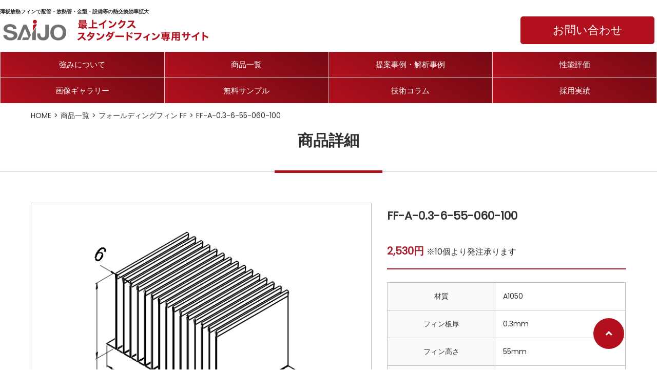

--- FILE ---
content_type: text/html; charset=UTF-8
request_url: https://standardfin.saijoinx.com/products/ff-a-0-3-6-55-060-100/
body_size: 8484
content:
<!DOCTYPE html>
<html lang="ja">
<head>
<!-- Google Tag Manager -->
<script>(function(w,d,s,l,i){w[l]=w[l]||[];w[l].push({'gtm.start':
new Date().getTime(),event:'gtm.js'});var f=d.getElementsByTagName(s)[0],
j=d.createElement(s),dl=l!='dataLayer'?'&l='+l:'';j.async=true;j.src=
'https://www.googletagmanager.com/gtm.js?id='+i+dl;f.parentNode.insertBefore(j,f);
})(window,document,'script','dataLayer','GTM-PZWNCP6');</script>
<!-- End Google Tag Manager -->
    <meta charset="UTF-8">
    <meta name="viewport" content="width=device-width, initial-scale=1.0">
    <meta name="keywords" content="最上インクス,SAIJO,金属加工,フィン,京都,スタンダードフィン">
    <meta name="og:image" content="https://standardfin.saijoinx.com/cms/wp-content/themes/fin_v3/assets/images/top/ogimg_2112.jpg">
    <meta name="og:title" content="スタンダードフィン専用サイト | 熱課題を薄板フィンで解決">
    <meta name="og:description" content="当サイトは「熱課題を独自開発フィンで解決」する為の「各種薄板金属フィンをご紹介する」サイトです。標準化されたフィンで、「検討設計」から「最適選択」で初期コスト無し、迅速供給で新たな価値創出を実現致します。">

    

 
		<!-- All in One SEO 4.7.6 - aioseo.com -->
		<title>FF-A-0.3-6-55-060-100 | 商品一覧 | 最上インクス スタンダードフィン専用サイト</title>
	<meta name="description" content="FF-A-0.3-6-55-060-100の製品情報をご紹介しております。" />
	<meta name="robots" content="max-image-preview:large" />
	<link rel="canonical" href="https://standardfin.saijoinx.com/products/ff-a-0-3-6-55-060-100/" />
	<meta name="generator" content="All in One SEO (AIOSEO) 4.7.6" />
		<meta property="og:locale" content="ja_JP" />
		<meta property="og:site_name" content="最上インクス スタンダードフィン専用サイト | 熱課題を薄板フィンで解決" />
		<meta property="og:type" content="article" />
		<meta property="og:title" content="FF-A-0.3-6-55-060-100 | 商品一覧 | 最上インクス スタンダードフィン専用サイト" />
		<meta property="og:description" content="FF-A-0.3-6-55-060-100の製品情報をご紹介しております。" />
		<meta property="og:url" content="https://standardfin.saijoinx.com/products/ff-a-0-3-6-55-060-100/" />
		<meta property="article:published_time" content="2020-11-25T02:22:27+00:00" />
		<meta property="article:modified_time" content="2025-07-11T08:34:12+00:00" />
		<meta name="twitter:card" content="summary" />
		<meta name="twitter:title" content="FF-A-0.3-6-55-060-100 | 商品一覧 | 最上インクス スタンダードフィン専用サイト" />
		<meta name="twitter:description" content="FF-A-0.3-6-55-060-100の製品情報をご紹介しております。" />
		<script type="application/ld+json" class="aioseo-schema">
			{"@context":"https:\/\/schema.org","@graph":[{"@type":"BreadcrumbList","@id":"https:\/\/standardfin.saijoinx.com\/products\/ff-a-0-3-6-55-060-100\/#breadcrumblist","itemListElement":[{"@type":"ListItem","@id":"https:\/\/standardfin.saijoinx.com\/#listItem","position":1,"name":"\u5bb6","item":"https:\/\/standardfin.saijoinx.com\/","nextItem":{"@type":"ListItem","@id":"https:\/\/standardfin.saijoinx.com\/products\/ff-a-0-3-6-55-060-100\/#listItem","name":"FF-A-0.3-6-55-060-100"}},{"@type":"ListItem","@id":"https:\/\/standardfin.saijoinx.com\/products\/ff-a-0-3-6-55-060-100\/#listItem","position":2,"name":"FF-A-0.3-6-55-060-100","previousItem":{"@type":"ListItem","@id":"https:\/\/standardfin.saijoinx.com\/#listItem","name":"\u5bb6"}}]},{"@type":"Organization","@id":"https:\/\/standardfin.saijoinx.com\/#organization","name":"\u6700\u4e0a\u30a4\u30f3\u30af\u30b9 \u30b9\u30bf\u30f3\u30c0\u30fc\u30c9\u30d5\u30a3\u30f3\u5c02\u7528\u30b5\u30a4\u30c8","description":"\u71b1\u8ab2\u984c\u3092\u8584\u677f\u30d5\u30a3\u30f3\u3067\u89e3\u6c7a","url":"https:\/\/standardfin.saijoinx.com\/"},{"@type":"WebPage","@id":"https:\/\/standardfin.saijoinx.com\/products\/ff-a-0-3-6-55-060-100\/#webpage","url":"https:\/\/standardfin.saijoinx.com\/products\/ff-a-0-3-6-55-060-100\/","name":"FF-A-0.3-6-55-060-100 | \u5546\u54c1\u4e00\u89a7 | \u6700\u4e0a\u30a4\u30f3\u30af\u30b9 \u30b9\u30bf\u30f3\u30c0\u30fc\u30c9\u30d5\u30a3\u30f3\u5c02\u7528\u30b5\u30a4\u30c8","description":"FF-A-0.3-6-55-060-100\u306e\u88fd\u54c1\u60c5\u5831\u3092\u3054\u7d39\u4ecb\u3057\u3066\u304a\u308a\u307e\u3059\u3002","inLanguage":"ja","isPartOf":{"@id":"https:\/\/standardfin.saijoinx.com\/#website"},"breadcrumb":{"@id":"https:\/\/standardfin.saijoinx.com\/products\/ff-a-0-3-6-55-060-100\/#breadcrumblist"},"datePublished":"2020-11-25T11:22:27+09:00","dateModified":"2025-07-11T17:34:12+09:00"},{"@type":"WebSite","@id":"https:\/\/standardfin.saijoinx.com\/#website","url":"https:\/\/standardfin.saijoinx.com\/","name":"\u6700\u4e0a\u30a4\u30f3\u30af\u30b9 \u30b9\u30bf\u30f3\u30c0\u30fc\u30c9\u30d5\u30a3\u30f3\u5c02\u7528\u30b5\u30a4\u30c8","description":"\u71b1\u8ab2\u984c\u3092\u8584\u677f\u30d5\u30a3\u30f3\u3067\u89e3\u6c7a","inLanguage":"ja","publisher":{"@id":"https:\/\/standardfin.saijoinx.com\/#organization"}}]}
		</script>
		<!-- All in One SEO -->

<link rel='dns-prefetch' href='//cdnjs.cloudflare.com' />
<link rel='dns-prefetch' href='//cdn.jsdelivr.net' />
<link rel='dns-prefetch' href='//www.google.com' />
<link rel='dns-prefetch' href='//rawgit.com' />
<link rel='dns-prefetch' href='//use.fontawesome.com' />
<link rel='dns-prefetch' href='//fonts.googleapis.com' />
<link rel='dns-prefetch' href='//use.typekit.net' />
<link rel='stylesheet' id='wp-block-library-css' href='https://standardfin.saijoinx.com/cms/wp-includes/css/dist/block-library/style.min.css?ver=6.6.4' media='all' />
<style id='wp-block-library-theme-inline-css'>
.wp-block-audio :where(figcaption){color:#555;font-size:13px;text-align:center}.is-dark-theme .wp-block-audio :where(figcaption){color:#ffffffa6}.wp-block-audio{margin:0 0 1em}.wp-block-code{border:1px solid #ccc;border-radius:4px;font-family:Menlo,Consolas,monaco,monospace;padding:.8em 1em}.wp-block-embed :where(figcaption){color:#555;font-size:13px;text-align:center}.is-dark-theme .wp-block-embed :where(figcaption){color:#ffffffa6}.wp-block-embed{margin:0 0 1em}.blocks-gallery-caption{color:#555;font-size:13px;text-align:center}.is-dark-theme .blocks-gallery-caption{color:#ffffffa6}:root :where(.wp-block-image figcaption){color:#555;font-size:13px;text-align:center}.is-dark-theme :root :where(.wp-block-image figcaption){color:#ffffffa6}.wp-block-image{margin:0 0 1em}.wp-block-pullquote{border-bottom:4px solid;border-top:4px solid;color:currentColor;margin-bottom:1.75em}.wp-block-pullquote cite,.wp-block-pullquote footer,.wp-block-pullquote__citation{color:currentColor;font-size:.8125em;font-style:normal;text-transform:uppercase}.wp-block-quote{border-left:.25em solid;margin:0 0 1.75em;padding-left:1em}.wp-block-quote cite,.wp-block-quote footer{color:currentColor;font-size:.8125em;font-style:normal;position:relative}.wp-block-quote.has-text-align-right{border-left:none;border-right:.25em solid;padding-left:0;padding-right:1em}.wp-block-quote.has-text-align-center{border:none;padding-left:0}.wp-block-quote.is-large,.wp-block-quote.is-style-large,.wp-block-quote.is-style-plain{border:none}.wp-block-search .wp-block-search__label{font-weight:700}.wp-block-search__button{border:1px solid #ccc;padding:.375em .625em}:where(.wp-block-group.has-background){padding:1.25em 2.375em}.wp-block-separator.has-css-opacity{opacity:.4}.wp-block-separator{border:none;border-bottom:2px solid;margin-left:auto;margin-right:auto}.wp-block-separator.has-alpha-channel-opacity{opacity:1}.wp-block-separator:not(.is-style-wide):not(.is-style-dots){width:100px}.wp-block-separator.has-background:not(.is-style-dots){border-bottom:none;height:1px}.wp-block-separator.has-background:not(.is-style-wide):not(.is-style-dots){height:2px}.wp-block-table{margin:0 0 1em}.wp-block-table td,.wp-block-table th{word-break:normal}.wp-block-table :where(figcaption){color:#555;font-size:13px;text-align:center}.is-dark-theme .wp-block-table :where(figcaption){color:#ffffffa6}.wp-block-video :where(figcaption){color:#555;font-size:13px;text-align:center}.is-dark-theme .wp-block-video :where(figcaption){color:#ffffffa6}.wp-block-video{margin:0 0 1em}:root :where(.wp-block-template-part.has-background){margin-bottom:0;margin-top:0;padding:1.25em 2.375em}
</style>
<style id='classic-theme-styles-inline-css'>
/*! This file is auto-generated */
.wp-block-button__link{color:#fff;background-color:#32373c;border-radius:9999px;box-shadow:none;text-decoration:none;padding:calc(.667em + 2px) calc(1.333em + 2px);font-size:1.125em}.wp-block-file__button{background:#32373c;color:#fff;text-decoration:none}
</style>
<style id='global-styles-inline-css'>
:root{--wp--preset--aspect-ratio--square: 1;--wp--preset--aspect-ratio--4-3: 4/3;--wp--preset--aspect-ratio--3-4: 3/4;--wp--preset--aspect-ratio--3-2: 3/2;--wp--preset--aspect-ratio--2-3: 2/3;--wp--preset--aspect-ratio--16-9: 16/9;--wp--preset--aspect-ratio--9-16: 9/16;--wp--preset--color--black: #000000;--wp--preset--color--cyan-bluish-gray: #abb8c3;--wp--preset--color--white: #ffffff;--wp--preset--color--pale-pink: #f78da7;--wp--preset--color--vivid-red: #cf2e2e;--wp--preset--color--luminous-vivid-orange: #ff6900;--wp--preset--color--luminous-vivid-amber: #fcb900;--wp--preset--color--light-green-cyan: #7bdcb5;--wp--preset--color--vivid-green-cyan: #00d084;--wp--preset--color--pale-cyan-blue: #8ed1fc;--wp--preset--color--vivid-cyan-blue: #0693e3;--wp--preset--color--vivid-purple: #9b51e0;--wp--preset--gradient--vivid-cyan-blue-to-vivid-purple: linear-gradient(135deg,rgba(6,147,227,1) 0%,rgb(155,81,224) 100%);--wp--preset--gradient--light-green-cyan-to-vivid-green-cyan: linear-gradient(135deg,rgb(122,220,180) 0%,rgb(0,208,130) 100%);--wp--preset--gradient--luminous-vivid-amber-to-luminous-vivid-orange: linear-gradient(135deg,rgba(252,185,0,1) 0%,rgba(255,105,0,1) 100%);--wp--preset--gradient--luminous-vivid-orange-to-vivid-red: linear-gradient(135deg,rgba(255,105,0,1) 0%,rgb(207,46,46) 100%);--wp--preset--gradient--very-light-gray-to-cyan-bluish-gray: linear-gradient(135deg,rgb(238,238,238) 0%,rgb(169,184,195) 100%);--wp--preset--gradient--cool-to-warm-spectrum: linear-gradient(135deg,rgb(74,234,220) 0%,rgb(151,120,209) 20%,rgb(207,42,186) 40%,rgb(238,44,130) 60%,rgb(251,105,98) 80%,rgb(254,248,76) 100%);--wp--preset--gradient--blush-light-purple: linear-gradient(135deg,rgb(255,206,236) 0%,rgb(152,150,240) 100%);--wp--preset--gradient--blush-bordeaux: linear-gradient(135deg,rgb(254,205,165) 0%,rgb(254,45,45) 50%,rgb(107,0,62) 100%);--wp--preset--gradient--luminous-dusk: linear-gradient(135deg,rgb(255,203,112) 0%,rgb(199,81,192) 50%,rgb(65,88,208) 100%);--wp--preset--gradient--pale-ocean: linear-gradient(135deg,rgb(255,245,203) 0%,rgb(182,227,212) 50%,rgb(51,167,181) 100%);--wp--preset--gradient--electric-grass: linear-gradient(135deg,rgb(202,248,128) 0%,rgb(113,206,126) 100%);--wp--preset--gradient--midnight: linear-gradient(135deg,rgb(2,3,129) 0%,rgb(40,116,252) 100%);--wp--preset--font-size--small: 13px;--wp--preset--font-size--medium: 20px;--wp--preset--font-size--large: 36px;--wp--preset--font-size--x-large: 42px;--wp--preset--spacing--20: 0.44rem;--wp--preset--spacing--30: 0.67rem;--wp--preset--spacing--40: 1rem;--wp--preset--spacing--50: 1.5rem;--wp--preset--spacing--60: 2.25rem;--wp--preset--spacing--70: 3.38rem;--wp--preset--spacing--80: 5.06rem;--wp--preset--shadow--natural: 6px 6px 9px rgba(0, 0, 0, 0.2);--wp--preset--shadow--deep: 12px 12px 50px rgba(0, 0, 0, 0.4);--wp--preset--shadow--sharp: 6px 6px 0px rgba(0, 0, 0, 0.2);--wp--preset--shadow--outlined: 6px 6px 0px -3px rgba(255, 255, 255, 1), 6px 6px rgba(0, 0, 0, 1);--wp--preset--shadow--crisp: 6px 6px 0px rgba(0, 0, 0, 1);}:where(.is-layout-flex){gap: 0.5em;}:where(.is-layout-grid){gap: 0.5em;}body .is-layout-flex{display: flex;}.is-layout-flex{flex-wrap: wrap;align-items: center;}.is-layout-flex > :is(*, div){margin: 0;}body .is-layout-grid{display: grid;}.is-layout-grid > :is(*, div){margin: 0;}:where(.wp-block-columns.is-layout-flex){gap: 2em;}:where(.wp-block-columns.is-layout-grid){gap: 2em;}:where(.wp-block-post-template.is-layout-flex){gap: 1.25em;}:where(.wp-block-post-template.is-layout-grid){gap: 1.25em;}.has-black-color{color: var(--wp--preset--color--black) !important;}.has-cyan-bluish-gray-color{color: var(--wp--preset--color--cyan-bluish-gray) !important;}.has-white-color{color: var(--wp--preset--color--white) !important;}.has-pale-pink-color{color: var(--wp--preset--color--pale-pink) !important;}.has-vivid-red-color{color: var(--wp--preset--color--vivid-red) !important;}.has-luminous-vivid-orange-color{color: var(--wp--preset--color--luminous-vivid-orange) !important;}.has-luminous-vivid-amber-color{color: var(--wp--preset--color--luminous-vivid-amber) !important;}.has-light-green-cyan-color{color: var(--wp--preset--color--light-green-cyan) !important;}.has-vivid-green-cyan-color{color: var(--wp--preset--color--vivid-green-cyan) !important;}.has-pale-cyan-blue-color{color: var(--wp--preset--color--pale-cyan-blue) !important;}.has-vivid-cyan-blue-color{color: var(--wp--preset--color--vivid-cyan-blue) !important;}.has-vivid-purple-color{color: var(--wp--preset--color--vivid-purple) !important;}.has-black-background-color{background-color: var(--wp--preset--color--black) !important;}.has-cyan-bluish-gray-background-color{background-color: var(--wp--preset--color--cyan-bluish-gray) !important;}.has-white-background-color{background-color: var(--wp--preset--color--white) !important;}.has-pale-pink-background-color{background-color: var(--wp--preset--color--pale-pink) !important;}.has-vivid-red-background-color{background-color: var(--wp--preset--color--vivid-red) !important;}.has-luminous-vivid-orange-background-color{background-color: var(--wp--preset--color--luminous-vivid-orange) !important;}.has-luminous-vivid-amber-background-color{background-color: var(--wp--preset--color--luminous-vivid-amber) !important;}.has-light-green-cyan-background-color{background-color: var(--wp--preset--color--light-green-cyan) !important;}.has-vivid-green-cyan-background-color{background-color: var(--wp--preset--color--vivid-green-cyan) !important;}.has-pale-cyan-blue-background-color{background-color: var(--wp--preset--color--pale-cyan-blue) !important;}.has-vivid-cyan-blue-background-color{background-color: var(--wp--preset--color--vivid-cyan-blue) !important;}.has-vivid-purple-background-color{background-color: var(--wp--preset--color--vivid-purple) !important;}.has-black-border-color{border-color: var(--wp--preset--color--black) !important;}.has-cyan-bluish-gray-border-color{border-color: var(--wp--preset--color--cyan-bluish-gray) !important;}.has-white-border-color{border-color: var(--wp--preset--color--white) !important;}.has-pale-pink-border-color{border-color: var(--wp--preset--color--pale-pink) !important;}.has-vivid-red-border-color{border-color: var(--wp--preset--color--vivid-red) !important;}.has-luminous-vivid-orange-border-color{border-color: var(--wp--preset--color--luminous-vivid-orange) !important;}.has-luminous-vivid-amber-border-color{border-color: var(--wp--preset--color--luminous-vivid-amber) !important;}.has-light-green-cyan-border-color{border-color: var(--wp--preset--color--light-green-cyan) !important;}.has-vivid-green-cyan-border-color{border-color: var(--wp--preset--color--vivid-green-cyan) !important;}.has-pale-cyan-blue-border-color{border-color: var(--wp--preset--color--pale-cyan-blue) !important;}.has-vivid-cyan-blue-border-color{border-color: var(--wp--preset--color--vivid-cyan-blue) !important;}.has-vivid-purple-border-color{border-color: var(--wp--preset--color--vivid-purple) !important;}.has-vivid-cyan-blue-to-vivid-purple-gradient-background{background: var(--wp--preset--gradient--vivid-cyan-blue-to-vivid-purple) !important;}.has-light-green-cyan-to-vivid-green-cyan-gradient-background{background: var(--wp--preset--gradient--light-green-cyan-to-vivid-green-cyan) !important;}.has-luminous-vivid-amber-to-luminous-vivid-orange-gradient-background{background: var(--wp--preset--gradient--luminous-vivid-amber-to-luminous-vivid-orange) !important;}.has-luminous-vivid-orange-to-vivid-red-gradient-background{background: var(--wp--preset--gradient--luminous-vivid-orange-to-vivid-red) !important;}.has-very-light-gray-to-cyan-bluish-gray-gradient-background{background: var(--wp--preset--gradient--very-light-gray-to-cyan-bluish-gray) !important;}.has-cool-to-warm-spectrum-gradient-background{background: var(--wp--preset--gradient--cool-to-warm-spectrum) !important;}.has-blush-light-purple-gradient-background{background: var(--wp--preset--gradient--blush-light-purple) !important;}.has-blush-bordeaux-gradient-background{background: var(--wp--preset--gradient--blush-bordeaux) !important;}.has-luminous-dusk-gradient-background{background: var(--wp--preset--gradient--luminous-dusk) !important;}.has-pale-ocean-gradient-background{background: var(--wp--preset--gradient--pale-ocean) !important;}.has-electric-grass-gradient-background{background: var(--wp--preset--gradient--electric-grass) !important;}.has-midnight-gradient-background{background: var(--wp--preset--gradient--midnight) !important;}.has-small-font-size{font-size: var(--wp--preset--font-size--small) !important;}.has-medium-font-size{font-size: var(--wp--preset--font-size--medium) !important;}.has-large-font-size{font-size: var(--wp--preset--font-size--large) !important;}.has-x-large-font-size{font-size: var(--wp--preset--font-size--x-large) !important;}
:where(.wp-block-post-template.is-layout-flex){gap: 1.25em;}:where(.wp-block-post-template.is-layout-grid){gap: 1.25em;}
:where(.wp-block-columns.is-layout-flex){gap: 2em;}:where(.wp-block-columns.is-layout-grid){gap: 2em;}
:root :where(.wp-block-pullquote){font-size: 1.5em;line-height: 1.6;}
</style>
<link rel='stylesheet' id='basecss-css' href='https://standardfin.saijoinx.com/cms/wp-content/themes/fin_v3/assets/css/base.css?ver=1.0' media='screen' />
<link rel='stylesheet' id='fontawesome-css' href='https://use.fontawesome.com/releases/v5.12.0/css/all.css?ver=1.0' media='screen' />
<link rel='stylesheet' id='fontnoto-css' href='https://fonts.googleapis.com/css2?family=Poppins&#038;display=swap&#038;ver=1.0' media='screen' />
<link rel='stylesheet' id='fontdin-css' href='https://use.typekit.net/meg7xwe.css?ver=1.0' media='screen' />
<link rel='stylesheet' id='commoncss-css' href='https://standardfin.saijoinx.com/cms/wp-content/themes/fin_v3/assets/css/common.css?ver=1.0' media='screen' />
<link rel='stylesheet' id='gallarycss-css' href='https://standardfin.saijoinx.com/cms/wp-content/themes/fin_v3/assets/css/luminous-basic.min.css?ver=1.0' media='screen' />
<link rel='stylesheet' id='content-css' href='https://standardfin.saijoinx.com/cms/wp-content/themes/fin_v3/assets/css/contents.css?ver=1.0' media='screen' />
<script src="https://cdnjs.cloudflare.com/ajax/libs/jquery/3.5.1/jquery.min.js?ver=3.5.1" id="jquery-js"></script>
<script src="https://standardfin.saijoinx.com/cms/wp-content/themes/fin_v3/assets/js/common.js?ver=1.0" id="commonjs-js"></script>
<script src="https://cdn.jsdelivr.net/npm/js-cookie@2/src/js.cookie.min.js?ver=1.0" id="js-cookie-js"></script>
<script src="https://standardfin.saijoinx.com/cms/wp-content/themes/fin_v3/assets/js/form-utility.js?ver=1.0" id="form-utility-js"></script>
<script src="https://standardfin.saijoinx.com/cms/wp-content/themes/fin_v3/assets/js/Luminous.min.js" id="gallaryjs-js"></script>
<script src="https://standardfin.saijoinx.com/cms/wp-content/themes/fin_v3/assets/js/yubinbango.js?ver=1.0" id="yubinbango-js"></script>
<script src="https://cdnjs.cloudflare.com/ajax/libs/jquery-validate/1.19.1/jquery.validate.min.js?ver=1.0" id="validate-js"></script>
<script src="https://www.google.com/recaptcha/api.js?render=6LfPiuMZAAAAAE-2_7qvBHSVeNDpPut-NVIaLN-D" id="recaptcha-js"></script>
<script src="https://rawgit.com/jquery/jquery-mousewheel/master/jquery.mousewheel.js?ver=1.0" id="mousewheel-js"></script>
<link rel="https://api.w.org/" href="https://standardfin.saijoinx.com/wp-json/" /><link rel="EditURI" type="application/rsd+xml" title="RSD" href="https://standardfin.saijoinx.com/cms/xmlrpc.php?rsd" />
<link rel='shortlink' href='https://standardfin.saijoinx.com/?p=846' />
<link rel="alternate" title="oEmbed (JSON)" type="application/json+oembed" href="https://standardfin.saijoinx.com/wp-json/oembed/1.0/embed?url=https%3A%2F%2Fstandardfin.saijoinx.com%2Fproducts%2Fff-a-0-3-6-55-060-100%2F" />
<link rel="alternate" title="oEmbed (XML)" type="text/xml+oembed" href="https://standardfin.saijoinx.com/wp-json/oembed/1.0/embed?url=https%3A%2F%2Fstandardfin.saijoinx.com%2Fproducts%2Fff-a-0-3-6-55-060-100%2F&#038;format=xml" />
<link rel="icon" href="https://standardfin.saijoinx.com/cms/wp-content/uploads/2020/12/cropped-favicon-32x32.png" sizes="32x32" />
<link rel="icon" href="https://standardfin.saijoinx.com/cms/wp-content/uploads/2020/12/cropped-favicon-192x192.png" sizes="192x192" />
<link rel="apple-touch-icon" href="https://standardfin.saijoinx.com/cms/wp-content/uploads/2020/12/cropped-favicon-180x180.png" />
<meta name="msapplication-TileImage" content="https://standardfin.saijoinx.com/cms/wp-content/uploads/2020/12/cropped-favicon-270x270.png" />
</head>
<body>
<!-- Google Tag Manager (noscript) -->
<noscript><iframe src="https://www.googletagmanager.com/ns.html?id=GTM-PZWNCP6"
height="0" width="0" style="display:none;visibility:hidden"></iframe></noscript>
<!-- End Google Tag Manager (noscript) -->
<div class="wrap" id="page-top">

<header class="common-header">
    <div class="header-copy">
    <h1>薄板放熱フィンで配管・放熱管・金型・設備等の熱交換効率拡大</h1></div>
    <div class="header-container">
        <div class="header-logo">
            <figure class="logo-saijo">
                <img src="https://standardfin.saijoinx.com/cms/wp-content/themes/fin_v3/assets/images/common/logo-saijo.png" alt="最上インクス">
                </figure>
            <figure class="logo-fin">
                <a href="https://standardfin.saijoinx.com/"><img src="https://standardfin.saijoinx.com/cms/wp-content/themes/fin_v3/assets/images/common/logo-fin.png" alt="最上インクス　スタンダードフィン専用サイト"></a>
            </figure>
        </div>
        <nav class="common-navi">
            <ul class="common-gmenu">
                                <li class="gmenu-item d-lg-none"><a href="https://standardfin.saijoinx.com/about/">強みについて</a></li>
                <li class="gmenu-item d-lg-none"><a href="https://standardfin.saijoinx.com/products/">商品一覧</a></li>
                <li class="gmenu-item d-lg-none"><a href="https://standardfin.saijoinx.com/case/">提案事例・解析事例</a></li>
                <li class="gmenu-item d-lg-none"><a href="https://standardfin.saijoinx.com/benchmark/">性能評価</a></li>
				
                <li class="gmenu-item d-lg-none"><a href="https://standardfin.saijoinx.com/gallery/">画像ギャラリー</a></li>
                <li class="gmenu-item sample d-lg-none"><a href="https://shop.saijoinx.com/page/sample/">無料サンプル</a></li>                <li class="gmenu-item d-lg-none"><a href="https://standardfin.saijoinx.com/blog/">技術コラム</a></li>
                <li class="gmenu-item d-lg-none"><a href="https://standardfin.saijoinx.com/applications/">採用実績</a></li>
                            </ul>
        </nav>
        <div class="hamburger d-lg-none">
			<span class="line"></span>
			<span class="line"></span>
			<span class="line"></span>
		</div>
        <p class="header-contact-button">
            <a href="https://standardfin.saijoinx.com/contact/" class="op1">
                <i class="far fa-envelope d-lg-none"></i><span class="d-none d-lg-inline-block">お問い合わせ</span>
            </a>
        </p>
    </div>
    <div class="pc-navi-wrap">
        <div class="d-none d-lg-block pc-navi">
            <ul class="pc-gmenu">
                                <li class="gmenu-item"><a href="https://standardfin.saijoinx.com/about/">強みについて</a></li>
                <li class="gmenu-item"><a href="https://standardfin.saijoinx.com/products/">商品一覧</a></li>
                <li class="gmenu-item"><a href="https://standardfin.saijoinx.com/case/">提案事例・解析事例</a></li>
                <li class="gmenu-item"><a href="https://standardfin.saijoinx.com/benchmark/">性能評価</a></li>
            </ul>
            <ul class="pc-gmenu">
                <li class="gmenu-item"><a href="https://standardfin.saijoinx.com/gallery/">画像ギャラリー</a></li>
                <li class="gmenu-item"><a href="https://standardfin.saijoinx.com/sample/">無料サンプル</a></li>
                <li class="gmenu-item"><a href="https://standardfin.saijoinx.com/blog/">技術コラム</a></li>
                <li class="gmenu-item"><a href="https://standardfin.saijoinx.com/applications/">採用実績</a></li>
            </ul>
        </div>
    </div>
</header>

<main class="common-main">
                    <header class="page-header">
            <div class="container">
                <nav class="bread-area"><ol class="bread-list"><li class="bread-item"><a href="https://standardfin.saijoinx.com">HOME</a></li><li class="bread-item"><a href="https://standardfin.saijoinx.com/products/">商品一覧</a></li><li class="bread-item"><a href="https://standardfin.saijoinx.com/products/category/standard_ff/">フォールディングフィン FF</a></li><li class="bread-item">FF-A-0.3-6-55-060-100</li></ol></nav>                <h1 class="page-header-title">商品詳細</h1>
            </div>
        </header>
            
<section class="section-content products-single">
  <div class="container">
    <div class="row">

            <div class="col-12 col-md-6 col-lg-7 mb-3 mb-md-0">
                              <a href="//standardfin.saijoinx.com/cms/wp-content/themes/fin_v3/products_data/FF-A-0.3-6-55-060-100/FF-A-0.3-6-55-060-100.png" style="background-image: url(//standardfin.saijoinx.com/cms/wp-content/themes/fin_v3/products_data/FF-A-0.3-6-55-060-100/FF-A-0.3-6-55-060-100.png);" class="products-result-pic zoom d-block"></a>

          <div class="products-dl-list justify-content-center">
                                    <p class="products-dl-button">
            <a
              download
              href="//standardfin.saijoinx.com/cms/wp-content/themes/fin_v3/products_data/FF-A-0.3-6-55-060-100/FF-A-0.3-6-55-060-100.PDF"
              target="_blank" class="pro-download-button">
              <img src="https://standardfin.saijoinx.com/cms/wp-content/themes/fin_v3/assets/images/common/icon-download.png" alt="PDF図面ダウンロード">PDF図面ダウンロード</a>
            </p>
                      </div>
      </div>

      <div class="col-12 col-md-6 col-lg-5">
          <div class="news-title-area">
              <h2 class="news-single-title">FF-A-0.3-6-55-060-100</h2>
                                                      <p class="products-single-table-price"><span class="price">2,530円</span>

                      <span class="note">※10個より発注承ります</span><br>
                                          </div>
          <table class="products-single-table">
                                <tr>
              <th>材質</th>
              <td>A1050</td>
            </tr>
                                                                        <tr>
              <th>フィン板厚</th>
              <td>0.3mm</td>
            </tr>
                                <tr>
              <th>フィン高さ</th>
              <td>55mm</td>
            </tr>
                                <tr>
              <th>フランジ高さ</th>
              <td>0mm</td>
            </tr>
                                <tr>
              <th>フィンピッチ</th>
              <td>6mm</td>
            </tr>
                                <tr>
              <th>フランジ長さ</th>
              <td>8mm</td>
            </tr>
                                <tr>
              <th>フィン巾</th>
              <td>60mm</td>
            </tr>
                                <tr>
              <th>フィン長さ</th>
              <td>100mm</td>
            </tr>
                                                                                  <tr>
              <th>フィン枚数</th>
              <td>15枚</td>
            </tr>
                                                    <tr>
              <th>重量</th>
              <td>86g</td>
            </tr>
                                                  </table>
          <p class="fs12 mt-1">
            ※金額には消費税を含みません。
          </p>
      </div>

    </div>
  </div>
</section>



<div id="products-contact" class="anchor-point"></div>
<section class="section-content pt-0">
    <div class="container">
        <h3 class="products-section-title">商品に関する<span class="d-inline-block">お問い合わせは</span><span class="d-inline-block">こちら</span></h3>
        <p class="text-center fs18 mb-4">ご購入に関しては<a href="https://shop.saijoinx.com/" target="_blank" class="text-in-link">こちら</a>のサイトからお手続きください</p>
            <h2 class="section-red-tie">フォームからのお問い合わせ</h2>
<div data-mrc-webform="11">
<p>フォームが表示されるまでしばらくお待ち下さい。</p>
<p>恐れ入りますが、しばらくお待ちいただいてもフォームが表示されない場合は、<a href="mailto:standardfin@saijoinx.co.jp">こちら</a>までお問い合わせください。</p>
</div>            </div>
</section>

</main>
<footer class="common-footer">
    <div class="footer-sitemap">
        <div class="container d-lg-flex align-items-center">
            <div class="text-center text-lg-left">
                <figure class="logo-fin">
                    <a href="https://standardfin.saijoinx.com/"><img src="https://standardfin.saijoinx.com/cms/wp-content/themes/fin_v3/assets/images/common/logo-fin.png" alt="最上インクス　スタンダード専用フィンサイト"></a>
                </figure>
                <address class="footer-address mb-3 mb-lg-0">
                    <p class="my-1"><strong>運営会社：株式会社最上インクス</strong></p>
                    <p>所在地：京都市右京区西院西寿町 5番地<br>
                    電話番号(代表)： <a href="tel:075-312-8775">075-312-8775</a><br>
                    代表取締役社長：鈴木 滋朗<br>
                    公式サイト：<a href="https://www.saijoinx.com/" target="_blank">https://www.saijoinx.com/</a></p>
                </address>
            </div>
            <ul class="sitemap-list">
                <li class="sitemap-item"><a href="https://standardfin.saijoinx.com/">HOME</a></li>
                <li class="sitemap-item"><a href="https://standardfin.saijoinx.com/about/">強みについて</a></li>
                <li class="sitemap-item"><a href="https://standardfin.saijoinx.com/products/">商品一覧</a></li>
                <li class="sitemap-item"><a href="https://standardfin.saijoinx.com/news/">お知らせ</a></li>
                <li class="sitemap-item"><a href="https://standardfin.saijoinx.com/service/">提案サービス</a></li>
                <li class="sitemap-item"><a href="https://standardfin.saijoinx.com/blog/">技術コラム</a></li>
                <li class="sitemap-item"><a href="https://standardfin.saijoinx.com/case/">提案事例・解析事例</a></li>
                <li class="sitemap-item"><a href="https://standardfin.saijoinx.com/benchmark/">性能評価</a></li>
                <li class="sitemap-item"><a href="https://standardfin.saijoinx.com/applications/">採用実績</a></li>
                <li class="sitemap-item"><a href="https://standardfin.saijoinx.com/favorite/">お気に入り</a></li>
                <li class="sitemap-item"><a href="https://standardfin.saijoinx.com/contact/">お問い合わせ</a></li>
                <li class="sitemap-item"><a href="https://standardfin.saijoinx.com/faq/">よくある質問</a></li>
                <li class="sitemap-item"><a href="https://standardfin.saijoinx.com/user-guide/">ご利用ガイド</a></li>
                <li class="sitemap-item"><a href="https://standardfin.saijoinx.com/privacy/">個人情報保護方針</a></li>
                <li class="sitemap-item"><a href="https://standardfin.saijoinx.com/manual/">取扱説明書</a></li>
            </ul>
        </div>
    </div>

        <div class="footer-bottom">
            <div class="container">
                <div class="footer-copy text-center">
                    <figure class="">
                        <a href="https://www.saijoinx.com/" target="_blank"><img src="https://standardfin.saijoinx.com/cms/wp-content/themes/fin_v3/assets/images/common/logo-saijo.png" alt="最上インクス"></a>
                    </figure>
                    <p class="">©︎ Saijo Inx Co., Ltd.</p>
                </div>
                
                <ul class="footer-external">
                                        <li class="footer-external-item">
                        <a href="https://standardfin.saijoinx.com/sample/" class="bg-red"><img src="https://standardfin.saijoinx.com/cms/wp-content/themes/fin_v3/assets/images/common/icon-tool.png" alt="無料サンプル" class="icon">無料サンプル</a>
                    </li>
                    <li class="footer-external-item">
                        <a href="https://www.saijoinx.com/" target="_blank"><img src="https://standardfin.saijoinx.com/cms/wp-content/themes/fin_v3/assets/images/common/logo-saijo.png" alt="最上インクス" class="logo">公式サイト</a>
                    </li>
                </ul>
            </div>
        </div>

        <a href="#page-top" class="page-top scroll"><i class="fas fa-angle-up"></i></a>
</footer>

</div>
<div id="popup-container"></div>
<script id="ajax-form-script-js-extra">
/* <![CDATA[ */
var contact_url = {"ajax_url":"https:\/\/standardfin.saijoinx.com\/cms\/wp-admin\/admin-ajax.php"};
/* ]]> */
</script>
<script src="https://standardfin.saijoinx.com/cms/wp-content/themes/fin_v3/assets/js/ajax-form.js" id="ajax-form-script-js"></script>
<script id="ajax-download-popup-script-js-extra">
/* <![CDATA[ */
var popup_url = {"ajax_url":"https:\/\/standardfin.saijoinx.com\/cms\/wp-admin\/admin-ajax.php"};
/* ]]> */
</script>
<script src="https://standardfin.saijoinx.com/cms/wp-content/themes/fin_v3/assets/js/ajax-download-popup.js" id="ajax-download-popup-script-js"></script>
<script id="ajax-download-form-script-js-extra">
/* <![CDATA[ */
var ad_url = {"ajax_url":"https:\/\/standardfin.saijoinx.com\/cms\/wp-admin\/admin-ajax.php"};
/* ]]> */
</script>
<script src="https://standardfin.saijoinx.com/cms/wp-content/themes/fin_v3/assets/js/ajax-download-form.js" id="ajax-download-form-script-js"></script>
<script>new LuminousGallery(document.querySelectorAll('.zoom'));</script>

    <script>
        $(function(){
            $(window).on('load scroll',function(){
                //$('section:first-of-type').offset().top
                if( $(window).scrollTop() > 200 && $('.floating-banner').offset().top + $('.floating-banner').outerHeight() < $('.common-footer').offset().top ) {
                    $('.floating-banner').addClass('show');
                } else {
                    $('.floating-banner').removeClass('show');
                }
            });
        });
    </script>
    <a class="floating-banner" href="https://standardfin.saijoinx.com/sample/"><i class="fas fa-gift"></i>無料サンプル申込</a>
    <a class="floating-banner web" href="https://standardfin.saijoinx.com/service/"><i class="fas fa-headset"></i>ＷＥＢ面談</a>

</body>
</html>



--- FILE ---
content_type: text/html; charset=utf-8
request_url: https://www.google.com/recaptcha/api2/anchor?ar=1&k=6LfPiuMZAAAAAE-2_7qvBHSVeNDpPut-NVIaLN-D&co=aHR0cHM6Ly9zdGFuZGFyZGZpbi5zYWlqb2lueC5jb206NDQz&hl=en&v=7gg7H51Q-naNfhmCP3_R47ho&size=invisible&anchor-ms=20000&execute-ms=30000&cb=quf5zalgkhd3
body_size: 48496
content:
<!DOCTYPE HTML><html dir="ltr" lang="en"><head><meta http-equiv="Content-Type" content="text/html; charset=UTF-8">
<meta http-equiv="X-UA-Compatible" content="IE=edge">
<title>reCAPTCHA</title>
<style type="text/css">
/* cyrillic-ext */
@font-face {
  font-family: 'Roboto';
  font-style: normal;
  font-weight: 400;
  font-stretch: 100%;
  src: url(//fonts.gstatic.com/s/roboto/v48/KFO7CnqEu92Fr1ME7kSn66aGLdTylUAMa3GUBHMdazTgWw.woff2) format('woff2');
  unicode-range: U+0460-052F, U+1C80-1C8A, U+20B4, U+2DE0-2DFF, U+A640-A69F, U+FE2E-FE2F;
}
/* cyrillic */
@font-face {
  font-family: 'Roboto';
  font-style: normal;
  font-weight: 400;
  font-stretch: 100%;
  src: url(//fonts.gstatic.com/s/roboto/v48/KFO7CnqEu92Fr1ME7kSn66aGLdTylUAMa3iUBHMdazTgWw.woff2) format('woff2');
  unicode-range: U+0301, U+0400-045F, U+0490-0491, U+04B0-04B1, U+2116;
}
/* greek-ext */
@font-face {
  font-family: 'Roboto';
  font-style: normal;
  font-weight: 400;
  font-stretch: 100%;
  src: url(//fonts.gstatic.com/s/roboto/v48/KFO7CnqEu92Fr1ME7kSn66aGLdTylUAMa3CUBHMdazTgWw.woff2) format('woff2');
  unicode-range: U+1F00-1FFF;
}
/* greek */
@font-face {
  font-family: 'Roboto';
  font-style: normal;
  font-weight: 400;
  font-stretch: 100%;
  src: url(//fonts.gstatic.com/s/roboto/v48/KFO7CnqEu92Fr1ME7kSn66aGLdTylUAMa3-UBHMdazTgWw.woff2) format('woff2');
  unicode-range: U+0370-0377, U+037A-037F, U+0384-038A, U+038C, U+038E-03A1, U+03A3-03FF;
}
/* math */
@font-face {
  font-family: 'Roboto';
  font-style: normal;
  font-weight: 400;
  font-stretch: 100%;
  src: url(//fonts.gstatic.com/s/roboto/v48/KFO7CnqEu92Fr1ME7kSn66aGLdTylUAMawCUBHMdazTgWw.woff2) format('woff2');
  unicode-range: U+0302-0303, U+0305, U+0307-0308, U+0310, U+0312, U+0315, U+031A, U+0326-0327, U+032C, U+032F-0330, U+0332-0333, U+0338, U+033A, U+0346, U+034D, U+0391-03A1, U+03A3-03A9, U+03B1-03C9, U+03D1, U+03D5-03D6, U+03F0-03F1, U+03F4-03F5, U+2016-2017, U+2034-2038, U+203C, U+2040, U+2043, U+2047, U+2050, U+2057, U+205F, U+2070-2071, U+2074-208E, U+2090-209C, U+20D0-20DC, U+20E1, U+20E5-20EF, U+2100-2112, U+2114-2115, U+2117-2121, U+2123-214F, U+2190, U+2192, U+2194-21AE, U+21B0-21E5, U+21F1-21F2, U+21F4-2211, U+2213-2214, U+2216-22FF, U+2308-230B, U+2310, U+2319, U+231C-2321, U+2336-237A, U+237C, U+2395, U+239B-23B7, U+23D0, U+23DC-23E1, U+2474-2475, U+25AF, U+25B3, U+25B7, U+25BD, U+25C1, U+25CA, U+25CC, U+25FB, U+266D-266F, U+27C0-27FF, U+2900-2AFF, U+2B0E-2B11, U+2B30-2B4C, U+2BFE, U+3030, U+FF5B, U+FF5D, U+1D400-1D7FF, U+1EE00-1EEFF;
}
/* symbols */
@font-face {
  font-family: 'Roboto';
  font-style: normal;
  font-weight: 400;
  font-stretch: 100%;
  src: url(//fonts.gstatic.com/s/roboto/v48/KFO7CnqEu92Fr1ME7kSn66aGLdTylUAMaxKUBHMdazTgWw.woff2) format('woff2');
  unicode-range: U+0001-000C, U+000E-001F, U+007F-009F, U+20DD-20E0, U+20E2-20E4, U+2150-218F, U+2190, U+2192, U+2194-2199, U+21AF, U+21E6-21F0, U+21F3, U+2218-2219, U+2299, U+22C4-22C6, U+2300-243F, U+2440-244A, U+2460-24FF, U+25A0-27BF, U+2800-28FF, U+2921-2922, U+2981, U+29BF, U+29EB, U+2B00-2BFF, U+4DC0-4DFF, U+FFF9-FFFB, U+10140-1018E, U+10190-1019C, U+101A0, U+101D0-101FD, U+102E0-102FB, U+10E60-10E7E, U+1D2C0-1D2D3, U+1D2E0-1D37F, U+1F000-1F0FF, U+1F100-1F1AD, U+1F1E6-1F1FF, U+1F30D-1F30F, U+1F315, U+1F31C, U+1F31E, U+1F320-1F32C, U+1F336, U+1F378, U+1F37D, U+1F382, U+1F393-1F39F, U+1F3A7-1F3A8, U+1F3AC-1F3AF, U+1F3C2, U+1F3C4-1F3C6, U+1F3CA-1F3CE, U+1F3D4-1F3E0, U+1F3ED, U+1F3F1-1F3F3, U+1F3F5-1F3F7, U+1F408, U+1F415, U+1F41F, U+1F426, U+1F43F, U+1F441-1F442, U+1F444, U+1F446-1F449, U+1F44C-1F44E, U+1F453, U+1F46A, U+1F47D, U+1F4A3, U+1F4B0, U+1F4B3, U+1F4B9, U+1F4BB, U+1F4BF, U+1F4C8-1F4CB, U+1F4D6, U+1F4DA, U+1F4DF, U+1F4E3-1F4E6, U+1F4EA-1F4ED, U+1F4F7, U+1F4F9-1F4FB, U+1F4FD-1F4FE, U+1F503, U+1F507-1F50B, U+1F50D, U+1F512-1F513, U+1F53E-1F54A, U+1F54F-1F5FA, U+1F610, U+1F650-1F67F, U+1F687, U+1F68D, U+1F691, U+1F694, U+1F698, U+1F6AD, U+1F6B2, U+1F6B9-1F6BA, U+1F6BC, U+1F6C6-1F6CF, U+1F6D3-1F6D7, U+1F6E0-1F6EA, U+1F6F0-1F6F3, U+1F6F7-1F6FC, U+1F700-1F7FF, U+1F800-1F80B, U+1F810-1F847, U+1F850-1F859, U+1F860-1F887, U+1F890-1F8AD, U+1F8B0-1F8BB, U+1F8C0-1F8C1, U+1F900-1F90B, U+1F93B, U+1F946, U+1F984, U+1F996, U+1F9E9, U+1FA00-1FA6F, U+1FA70-1FA7C, U+1FA80-1FA89, U+1FA8F-1FAC6, U+1FACE-1FADC, U+1FADF-1FAE9, U+1FAF0-1FAF8, U+1FB00-1FBFF;
}
/* vietnamese */
@font-face {
  font-family: 'Roboto';
  font-style: normal;
  font-weight: 400;
  font-stretch: 100%;
  src: url(//fonts.gstatic.com/s/roboto/v48/KFO7CnqEu92Fr1ME7kSn66aGLdTylUAMa3OUBHMdazTgWw.woff2) format('woff2');
  unicode-range: U+0102-0103, U+0110-0111, U+0128-0129, U+0168-0169, U+01A0-01A1, U+01AF-01B0, U+0300-0301, U+0303-0304, U+0308-0309, U+0323, U+0329, U+1EA0-1EF9, U+20AB;
}
/* latin-ext */
@font-face {
  font-family: 'Roboto';
  font-style: normal;
  font-weight: 400;
  font-stretch: 100%;
  src: url(//fonts.gstatic.com/s/roboto/v48/KFO7CnqEu92Fr1ME7kSn66aGLdTylUAMa3KUBHMdazTgWw.woff2) format('woff2');
  unicode-range: U+0100-02BA, U+02BD-02C5, U+02C7-02CC, U+02CE-02D7, U+02DD-02FF, U+0304, U+0308, U+0329, U+1D00-1DBF, U+1E00-1E9F, U+1EF2-1EFF, U+2020, U+20A0-20AB, U+20AD-20C0, U+2113, U+2C60-2C7F, U+A720-A7FF;
}
/* latin */
@font-face {
  font-family: 'Roboto';
  font-style: normal;
  font-weight: 400;
  font-stretch: 100%;
  src: url(//fonts.gstatic.com/s/roboto/v48/KFO7CnqEu92Fr1ME7kSn66aGLdTylUAMa3yUBHMdazQ.woff2) format('woff2');
  unicode-range: U+0000-00FF, U+0131, U+0152-0153, U+02BB-02BC, U+02C6, U+02DA, U+02DC, U+0304, U+0308, U+0329, U+2000-206F, U+20AC, U+2122, U+2191, U+2193, U+2212, U+2215, U+FEFF, U+FFFD;
}
/* cyrillic-ext */
@font-face {
  font-family: 'Roboto';
  font-style: normal;
  font-weight: 500;
  font-stretch: 100%;
  src: url(//fonts.gstatic.com/s/roboto/v48/KFO7CnqEu92Fr1ME7kSn66aGLdTylUAMa3GUBHMdazTgWw.woff2) format('woff2');
  unicode-range: U+0460-052F, U+1C80-1C8A, U+20B4, U+2DE0-2DFF, U+A640-A69F, U+FE2E-FE2F;
}
/* cyrillic */
@font-face {
  font-family: 'Roboto';
  font-style: normal;
  font-weight: 500;
  font-stretch: 100%;
  src: url(//fonts.gstatic.com/s/roboto/v48/KFO7CnqEu92Fr1ME7kSn66aGLdTylUAMa3iUBHMdazTgWw.woff2) format('woff2');
  unicode-range: U+0301, U+0400-045F, U+0490-0491, U+04B0-04B1, U+2116;
}
/* greek-ext */
@font-face {
  font-family: 'Roboto';
  font-style: normal;
  font-weight: 500;
  font-stretch: 100%;
  src: url(//fonts.gstatic.com/s/roboto/v48/KFO7CnqEu92Fr1ME7kSn66aGLdTylUAMa3CUBHMdazTgWw.woff2) format('woff2');
  unicode-range: U+1F00-1FFF;
}
/* greek */
@font-face {
  font-family: 'Roboto';
  font-style: normal;
  font-weight: 500;
  font-stretch: 100%;
  src: url(//fonts.gstatic.com/s/roboto/v48/KFO7CnqEu92Fr1ME7kSn66aGLdTylUAMa3-UBHMdazTgWw.woff2) format('woff2');
  unicode-range: U+0370-0377, U+037A-037F, U+0384-038A, U+038C, U+038E-03A1, U+03A3-03FF;
}
/* math */
@font-face {
  font-family: 'Roboto';
  font-style: normal;
  font-weight: 500;
  font-stretch: 100%;
  src: url(//fonts.gstatic.com/s/roboto/v48/KFO7CnqEu92Fr1ME7kSn66aGLdTylUAMawCUBHMdazTgWw.woff2) format('woff2');
  unicode-range: U+0302-0303, U+0305, U+0307-0308, U+0310, U+0312, U+0315, U+031A, U+0326-0327, U+032C, U+032F-0330, U+0332-0333, U+0338, U+033A, U+0346, U+034D, U+0391-03A1, U+03A3-03A9, U+03B1-03C9, U+03D1, U+03D5-03D6, U+03F0-03F1, U+03F4-03F5, U+2016-2017, U+2034-2038, U+203C, U+2040, U+2043, U+2047, U+2050, U+2057, U+205F, U+2070-2071, U+2074-208E, U+2090-209C, U+20D0-20DC, U+20E1, U+20E5-20EF, U+2100-2112, U+2114-2115, U+2117-2121, U+2123-214F, U+2190, U+2192, U+2194-21AE, U+21B0-21E5, U+21F1-21F2, U+21F4-2211, U+2213-2214, U+2216-22FF, U+2308-230B, U+2310, U+2319, U+231C-2321, U+2336-237A, U+237C, U+2395, U+239B-23B7, U+23D0, U+23DC-23E1, U+2474-2475, U+25AF, U+25B3, U+25B7, U+25BD, U+25C1, U+25CA, U+25CC, U+25FB, U+266D-266F, U+27C0-27FF, U+2900-2AFF, U+2B0E-2B11, U+2B30-2B4C, U+2BFE, U+3030, U+FF5B, U+FF5D, U+1D400-1D7FF, U+1EE00-1EEFF;
}
/* symbols */
@font-face {
  font-family: 'Roboto';
  font-style: normal;
  font-weight: 500;
  font-stretch: 100%;
  src: url(//fonts.gstatic.com/s/roboto/v48/KFO7CnqEu92Fr1ME7kSn66aGLdTylUAMaxKUBHMdazTgWw.woff2) format('woff2');
  unicode-range: U+0001-000C, U+000E-001F, U+007F-009F, U+20DD-20E0, U+20E2-20E4, U+2150-218F, U+2190, U+2192, U+2194-2199, U+21AF, U+21E6-21F0, U+21F3, U+2218-2219, U+2299, U+22C4-22C6, U+2300-243F, U+2440-244A, U+2460-24FF, U+25A0-27BF, U+2800-28FF, U+2921-2922, U+2981, U+29BF, U+29EB, U+2B00-2BFF, U+4DC0-4DFF, U+FFF9-FFFB, U+10140-1018E, U+10190-1019C, U+101A0, U+101D0-101FD, U+102E0-102FB, U+10E60-10E7E, U+1D2C0-1D2D3, U+1D2E0-1D37F, U+1F000-1F0FF, U+1F100-1F1AD, U+1F1E6-1F1FF, U+1F30D-1F30F, U+1F315, U+1F31C, U+1F31E, U+1F320-1F32C, U+1F336, U+1F378, U+1F37D, U+1F382, U+1F393-1F39F, U+1F3A7-1F3A8, U+1F3AC-1F3AF, U+1F3C2, U+1F3C4-1F3C6, U+1F3CA-1F3CE, U+1F3D4-1F3E0, U+1F3ED, U+1F3F1-1F3F3, U+1F3F5-1F3F7, U+1F408, U+1F415, U+1F41F, U+1F426, U+1F43F, U+1F441-1F442, U+1F444, U+1F446-1F449, U+1F44C-1F44E, U+1F453, U+1F46A, U+1F47D, U+1F4A3, U+1F4B0, U+1F4B3, U+1F4B9, U+1F4BB, U+1F4BF, U+1F4C8-1F4CB, U+1F4D6, U+1F4DA, U+1F4DF, U+1F4E3-1F4E6, U+1F4EA-1F4ED, U+1F4F7, U+1F4F9-1F4FB, U+1F4FD-1F4FE, U+1F503, U+1F507-1F50B, U+1F50D, U+1F512-1F513, U+1F53E-1F54A, U+1F54F-1F5FA, U+1F610, U+1F650-1F67F, U+1F687, U+1F68D, U+1F691, U+1F694, U+1F698, U+1F6AD, U+1F6B2, U+1F6B9-1F6BA, U+1F6BC, U+1F6C6-1F6CF, U+1F6D3-1F6D7, U+1F6E0-1F6EA, U+1F6F0-1F6F3, U+1F6F7-1F6FC, U+1F700-1F7FF, U+1F800-1F80B, U+1F810-1F847, U+1F850-1F859, U+1F860-1F887, U+1F890-1F8AD, U+1F8B0-1F8BB, U+1F8C0-1F8C1, U+1F900-1F90B, U+1F93B, U+1F946, U+1F984, U+1F996, U+1F9E9, U+1FA00-1FA6F, U+1FA70-1FA7C, U+1FA80-1FA89, U+1FA8F-1FAC6, U+1FACE-1FADC, U+1FADF-1FAE9, U+1FAF0-1FAF8, U+1FB00-1FBFF;
}
/* vietnamese */
@font-face {
  font-family: 'Roboto';
  font-style: normal;
  font-weight: 500;
  font-stretch: 100%;
  src: url(//fonts.gstatic.com/s/roboto/v48/KFO7CnqEu92Fr1ME7kSn66aGLdTylUAMa3OUBHMdazTgWw.woff2) format('woff2');
  unicode-range: U+0102-0103, U+0110-0111, U+0128-0129, U+0168-0169, U+01A0-01A1, U+01AF-01B0, U+0300-0301, U+0303-0304, U+0308-0309, U+0323, U+0329, U+1EA0-1EF9, U+20AB;
}
/* latin-ext */
@font-face {
  font-family: 'Roboto';
  font-style: normal;
  font-weight: 500;
  font-stretch: 100%;
  src: url(//fonts.gstatic.com/s/roboto/v48/KFO7CnqEu92Fr1ME7kSn66aGLdTylUAMa3KUBHMdazTgWw.woff2) format('woff2');
  unicode-range: U+0100-02BA, U+02BD-02C5, U+02C7-02CC, U+02CE-02D7, U+02DD-02FF, U+0304, U+0308, U+0329, U+1D00-1DBF, U+1E00-1E9F, U+1EF2-1EFF, U+2020, U+20A0-20AB, U+20AD-20C0, U+2113, U+2C60-2C7F, U+A720-A7FF;
}
/* latin */
@font-face {
  font-family: 'Roboto';
  font-style: normal;
  font-weight: 500;
  font-stretch: 100%;
  src: url(//fonts.gstatic.com/s/roboto/v48/KFO7CnqEu92Fr1ME7kSn66aGLdTylUAMa3yUBHMdazQ.woff2) format('woff2');
  unicode-range: U+0000-00FF, U+0131, U+0152-0153, U+02BB-02BC, U+02C6, U+02DA, U+02DC, U+0304, U+0308, U+0329, U+2000-206F, U+20AC, U+2122, U+2191, U+2193, U+2212, U+2215, U+FEFF, U+FFFD;
}
/* cyrillic-ext */
@font-face {
  font-family: 'Roboto';
  font-style: normal;
  font-weight: 900;
  font-stretch: 100%;
  src: url(//fonts.gstatic.com/s/roboto/v48/KFO7CnqEu92Fr1ME7kSn66aGLdTylUAMa3GUBHMdazTgWw.woff2) format('woff2');
  unicode-range: U+0460-052F, U+1C80-1C8A, U+20B4, U+2DE0-2DFF, U+A640-A69F, U+FE2E-FE2F;
}
/* cyrillic */
@font-face {
  font-family: 'Roboto';
  font-style: normal;
  font-weight: 900;
  font-stretch: 100%;
  src: url(//fonts.gstatic.com/s/roboto/v48/KFO7CnqEu92Fr1ME7kSn66aGLdTylUAMa3iUBHMdazTgWw.woff2) format('woff2');
  unicode-range: U+0301, U+0400-045F, U+0490-0491, U+04B0-04B1, U+2116;
}
/* greek-ext */
@font-face {
  font-family: 'Roboto';
  font-style: normal;
  font-weight: 900;
  font-stretch: 100%;
  src: url(//fonts.gstatic.com/s/roboto/v48/KFO7CnqEu92Fr1ME7kSn66aGLdTylUAMa3CUBHMdazTgWw.woff2) format('woff2');
  unicode-range: U+1F00-1FFF;
}
/* greek */
@font-face {
  font-family: 'Roboto';
  font-style: normal;
  font-weight: 900;
  font-stretch: 100%;
  src: url(//fonts.gstatic.com/s/roboto/v48/KFO7CnqEu92Fr1ME7kSn66aGLdTylUAMa3-UBHMdazTgWw.woff2) format('woff2');
  unicode-range: U+0370-0377, U+037A-037F, U+0384-038A, U+038C, U+038E-03A1, U+03A3-03FF;
}
/* math */
@font-face {
  font-family: 'Roboto';
  font-style: normal;
  font-weight: 900;
  font-stretch: 100%;
  src: url(//fonts.gstatic.com/s/roboto/v48/KFO7CnqEu92Fr1ME7kSn66aGLdTylUAMawCUBHMdazTgWw.woff2) format('woff2');
  unicode-range: U+0302-0303, U+0305, U+0307-0308, U+0310, U+0312, U+0315, U+031A, U+0326-0327, U+032C, U+032F-0330, U+0332-0333, U+0338, U+033A, U+0346, U+034D, U+0391-03A1, U+03A3-03A9, U+03B1-03C9, U+03D1, U+03D5-03D6, U+03F0-03F1, U+03F4-03F5, U+2016-2017, U+2034-2038, U+203C, U+2040, U+2043, U+2047, U+2050, U+2057, U+205F, U+2070-2071, U+2074-208E, U+2090-209C, U+20D0-20DC, U+20E1, U+20E5-20EF, U+2100-2112, U+2114-2115, U+2117-2121, U+2123-214F, U+2190, U+2192, U+2194-21AE, U+21B0-21E5, U+21F1-21F2, U+21F4-2211, U+2213-2214, U+2216-22FF, U+2308-230B, U+2310, U+2319, U+231C-2321, U+2336-237A, U+237C, U+2395, U+239B-23B7, U+23D0, U+23DC-23E1, U+2474-2475, U+25AF, U+25B3, U+25B7, U+25BD, U+25C1, U+25CA, U+25CC, U+25FB, U+266D-266F, U+27C0-27FF, U+2900-2AFF, U+2B0E-2B11, U+2B30-2B4C, U+2BFE, U+3030, U+FF5B, U+FF5D, U+1D400-1D7FF, U+1EE00-1EEFF;
}
/* symbols */
@font-face {
  font-family: 'Roboto';
  font-style: normal;
  font-weight: 900;
  font-stretch: 100%;
  src: url(//fonts.gstatic.com/s/roboto/v48/KFO7CnqEu92Fr1ME7kSn66aGLdTylUAMaxKUBHMdazTgWw.woff2) format('woff2');
  unicode-range: U+0001-000C, U+000E-001F, U+007F-009F, U+20DD-20E0, U+20E2-20E4, U+2150-218F, U+2190, U+2192, U+2194-2199, U+21AF, U+21E6-21F0, U+21F3, U+2218-2219, U+2299, U+22C4-22C6, U+2300-243F, U+2440-244A, U+2460-24FF, U+25A0-27BF, U+2800-28FF, U+2921-2922, U+2981, U+29BF, U+29EB, U+2B00-2BFF, U+4DC0-4DFF, U+FFF9-FFFB, U+10140-1018E, U+10190-1019C, U+101A0, U+101D0-101FD, U+102E0-102FB, U+10E60-10E7E, U+1D2C0-1D2D3, U+1D2E0-1D37F, U+1F000-1F0FF, U+1F100-1F1AD, U+1F1E6-1F1FF, U+1F30D-1F30F, U+1F315, U+1F31C, U+1F31E, U+1F320-1F32C, U+1F336, U+1F378, U+1F37D, U+1F382, U+1F393-1F39F, U+1F3A7-1F3A8, U+1F3AC-1F3AF, U+1F3C2, U+1F3C4-1F3C6, U+1F3CA-1F3CE, U+1F3D4-1F3E0, U+1F3ED, U+1F3F1-1F3F3, U+1F3F5-1F3F7, U+1F408, U+1F415, U+1F41F, U+1F426, U+1F43F, U+1F441-1F442, U+1F444, U+1F446-1F449, U+1F44C-1F44E, U+1F453, U+1F46A, U+1F47D, U+1F4A3, U+1F4B0, U+1F4B3, U+1F4B9, U+1F4BB, U+1F4BF, U+1F4C8-1F4CB, U+1F4D6, U+1F4DA, U+1F4DF, U+1F4E3-1F4E6, U+1F4EA-1F4ED, U+1F4F7, U+1F4F9-1F4FB, U+1F4FD-1F4FE, U+1F503, U+1F507-1F50B, U+1F50D, U+1F512-1F513, U+1F53E-1F54A, U+1F54F-1F5FA, U+1F610, U+1F650-1F67F, U+1F687, U+1F68D, U+1F691, U+1F694, U+1F698, U+1F6AD, U+1F6B2, U+1F6B9-1F6BA, U+1F6BC, U+1F6C6-1F6CF, U+1F6D3-1F6D7, U+1F6E0-1F6EA, U+1F6F0-1F6F3, U+1F6F7-1F6FC, U+1F700-1F7FF, U+1F800-1F80B, U+1F810-1F847, U+1F850-1F859, U+1F860-1F887, U+1F890-1F8AD, U+1F8B0-1F8BB, U+1F8C0-1F8C1, U+1F900-1F90B, U+1F93B, U+1F946, U+1F984, U+1F996, U+1F9E9, U+1FA00-1FA6F, U+1FA70-1FA7C, U+1FA80-1FA89, U+1FA8F-1FAC6, U+1FACE-1FADC, U+1FADF-1FAE9, U+1FAF0-1FAF8, U+1FB00-1FBFF;
}
/* vietnamese */
@font-face {
  font-family: 'Roboto';
  font-style: normal;
  font-weight: 900;
  font-stretch: 100%;
  src: url(//fonts.gstatic.com/s/roboto/v48/KFO7CnqEu92Fr1ME7kSn66aGLdTylUAMa3OUBHMdazTgWw.woff2) format('woff2');
  unicode-range: U+0102-0103, U+0110-0111, U+0128-0129, U+0168-0169, U+01A0-01A1, U+01AF-01B0, U+0300-0301, U+0303-0304, U+0308-0309, U+0323, U+0329, U+1EA0-1EF9, U+20AB;
}
/* latin-ext */
@font-face {
  font-family: 'Roboto';
  font-style: normal;
  font-weight: 900;
  font-stretch: 100%;
  src: url(//fonts.gstatic.com/s/roboto/v48/KFO7CnqEu92Fr1ME7kSn66aGLdTylUAMa3KUBHMdazTgWw.woff2) format('woff2');
  unicode-range: U+0100-02BA, U+02BD-02C5, U+02C7-02CC, U+02CE-02D7, U+02DD-02FF, U+0304, U+0308, U+0329, U+1D00-1DBF, U+1E00-1E9F, U+1EF2-1EFF, U+2020, U+20A0-20AB, U+20AD-20C0, U+2113, U+2C60-2C7F, U+A720-A7FF;
}
/* latin */
@font-face {
  font-family: 'Roboto';
  font-style: normal;
  font-weight: 900;
  font-stretch: 100%;
  src: url(//fonts.gstatic.com/s/roboto/v48/KFO7CnqEu92Fr1ME7kSn66aGLdTylUAMa3yUBHMdazQ.woff2) format('woff2');
  unicode-range: U+0000-00FF, U+0131, U+0152-0153, U+02BB-02BC, U+02C6, U+02DA, U+02DC, U+0304, U+0308, U+0329, U+2000-206F, U+20AC, U+2122, U+2191, U+2193, U+2212, U+2215, U+FEFF, U+FFFD;
}

</style>
<link rel="stylesheet" type="text/css" href="https://www.gstatic.com/recaptcha/releases/7gg7H51Q-naNfhmCP3_R47ho/styles__ltr.css">
<script nonce="U4ZHeQw0cXHZ5GtYoLyqRQ" type="text/javascript">window['__recaptcha_api'] = 'https://www.google.com/recaptcha/api2/';</script>
<script type="text/javascript" src="https://www.gstatic.com/recaptcha/releases/7gg7H51Q-naNfhmCP3_R47ho/recaptcha__en.js" nonce="U4ZHeQw0cXHZ5GtYoLyqRQ">
      
    </script></head>
<body><div id="rc-anchor-alert" class="rc-anchor-alert"></div>
<input type="hidden" id="recaptcha-token" value="[base64]">
<script type="text/javascript" nonce="U4ZHeQw0cXHZ5GtYoLyqRQ">
      recaptcha.anchor.Main.init("[\x22ainput\x22,[\x22bgdata\x22,\x22\x22,\[base64]/[base64]/bmV3IFpbdF0obVswXSk6Sz09Mj9uZXcgWlt0XShtWzBdLG1bMV0pOks9PTM/bmV3IFpbdF0obVswXSxtWzFdLG1bMl0pOks9PTQ/[base64]/[base64]/[base64]/[base64]/[base64]/[base64]/[base64]/[base64]/[base64]/[base64]/[base64]/[base64]/[base64]/[base64]\\u003d\\u003d\x22,\[base64]\\u003d\x22,\x22e8K5esOvZ8KHTMOUQwZqJsKabcOVRHZkw6jCiijCmGnCiDPCsVDDkUd2w6YkGsOSUHE4wo/[base64]/CnmTDkmvDg8OHWRQobMKJw4V1w5TDslPDvcOQE8KiYg7Dpn7DucKoI8OMIXMRw6gjcMOVwp4+IcOlCB4LwpvCncOAwpBDwqY3UX7DrmMywrrDjsKnwr7DpsKNwoh3ADPCuMK4N343wpPDkMKWNAsIIcOOwpHCnhrDssO/RGQKwp3CosKpAMOAU0DCpcONw7/DkMKZw5HDu25Yw7lmUBtTw5tFYlkqE0TDocO1K1vCvlfCi3bDnsObCG/CocK+PgvCmm/Cj05yPMODwpPCpXDDtVwVAU7DiE3Dq8KMwrcTGkYsbMORUMKqwp/CpsOHKjbDmhTDvcOsKcOQwqDDksKHcFTDvWDDjzJywrzCpcOUCsOucxBmY27ChcKgJMOSFcKZE3nCp8K9NsK9TyHDqS/Dl8OxAMKwwo1PwpPCm8Ofw6rDshwcL2nDvWMnwq3CusKDVcKnwoTDlwbCpcKOwr/Dt8K5KWHCpcOWLHYHw4k5IVbCo8OHw67Du8OLOXlFw7wrw53Dk0Few7wgakrCsQh5w4/DplHDghHDv8KCXjHDgsOfwrjDnsKmw6w2TyMZw7ELNMOKc8OUNEDCpMKzwozCksO6MMOCwqs5DcOOwoPCu8K6w5NUFcKEfcKjTRXCgsOJwqEuwrR3wpvDj2XChMOcw6PCmTLDocKjworDqsKBMsOfdUpCw5bCuQ4oScKOwo/Dh8K7w6rCssKJacKVw4HDlsKHI8O7wrjDpMKpwqPDo1A9G0cPw5XCohPCqWoww6Y1DyhXwqYFdsOTwrkFwpHDhsKnH8K4FUB8e3PChcOAMQ9lbsK0wqgWD8OOw43DnU4lfcKsA8ONw7bDsQjDvMOlw5lhGcOLw6PDgxJ9wrbCnMO2wrcROztYVsO0bQDCnVQ/wrYew4TCviDCiznDvMKow7sfwq3DtlbCosKNw5HCoCDDm8KbYMO0w5EFYkjCscKlQRQ2wrNZw5/CnMKkw5DDq8OoZ8KwwqVBbg/DvsOgWcKec8OqeMOTwrHChyXCs8Khw7fCrV90KEM8w61QRzHCtsK1AVBBBXFkw6pHw77CqMOsMj3CoMOkDGrDhMOyw5PCi2DCqsKoZMK6SsKowqdywoo1w5/DuDXConvCkMKiw6drY39pM8K6woLDgFLDqsKWHD3DgkEuwpbChMOtwpYQwrfCuMOTwq/DryjDiHoJa3/CgTwjEcKHdcONw6MYa8KOVsOjEno7w73CocOUfh/CsMKSwqAvYlvDp8Ogw6VTwpUjHMKNWsK5ODfCpGxKMsKHw4bDpDN6e8ODJMOSw5YoTMOJwrYgCXAewp4YMmDCm8O+w5xtSwbDgkFPLz7DtGozOsOqwrvCiToNw63DoMKjw7EiKsOTw4fDg8OiKcOCw4/Dh2TDnzUbXMK5wpkEw7Z7GsKhwq0hYMOFw5/[base64]/wrzCmD7Du2fCulPDqynDhMO8wrHDiMKnwr9oGAMXKXdoYlrCoCTDhMO2w6bDkcKpacKVw59ULzXCvEMHSCbDpUlvdcOhGMKxDRnCvl3DtyrCt3rDnynDusOdCkVtw4rCtMOHF1fCncK7Q8Orwr9UwpbDrMOkwr3ChcOLw5/DhMOYDcKafSbCrcOCCSsLw4XDhnvCkMKBMsOlwqJ1w57DtsOqw7QYw7LCjkAaYcO3w5ATUEcZfzgJVndveMOww7gGKA/[base64]/[base64]/DnXDlMOHQsK8JR7DokfCvsO3w5rCoELCp8KCLMKhw5nCjTIzCRnCigIDwrnDicKtU8OrWsKRM8KQw67DlWrCocOmwpXCicKFIV1sw6fCk8OswoDCtiICbcOCw4/CkztxwqPDucKGw43Du8OPwqnDr8OlPMOUwojCqkXDpH7DgDgvw4h1wqbCoVwjwr/Dt8KWw4vDh0tDTQ9BXcOXQ8K6Y8O0ZcKoVDJ1woJNw5Adwpw+HhHDk08DZsKxdsKbw58uw7TDvcOqRhHCm1MCwoAqwqbCuQhLwrlJw6grHGjCj3p3JhtJw7TDl8KcJ8OpFArDr8O/wpxPw7zDtsO+LMKfwopww5MtHUFPwpF/HHrCmxnCgCbDhmzDohvDnWpqwqfDuzfDlcKCw6LCgirDsMOicD8uw6Bxw617w47DqsKuCiphwrxqwqBAVMOPaMOJXMK0A0B3DcK/dynCjsOfccKBWiR1wq3DqMOaw4PDhsKCElMCw5YKBxXDt13DvMOUCcOpwpPDmzPDmcOaw6p2w5wzwolgwoFiw5LCoSF/wp80ajFcwoDDj8KCw5jCvMKtwrDDh8KFw7gzHH0uYcKDw6lTTGxzEBhnOXrDtMK/wo0DJMOpw4U/[base64]/ChndWwpTComZrwqUlw7VAw73DusKmwqLDo1PCr2/DusKfMHXDqAzCncOBC11iw6BCw47CoMOKwp9SD2fCmMOGBBBPGUYbBcOuwrcSwoY6KCx4w7lFwp3CiMOxw4fDhMO+wrR/ZcKpw6Fzw4TCv8OWw4B7Z8O7GxzDsMOZw5RiJsKHwrfCjMOgI8OEwrxIw6wOw4UrwpvCnMKZw4p7wpfDln/[base64]/[base64]/CtSg2w7TCl03CiknCthMjwr9YTcKMw5Aqwrhnw79+MsKDw5HChMK8w61sdBnDsMOcL3ACLMKjdcO/[base64]/[base64]/QMKyw4pVEMOLw5IxE0bCgXx6w4tkw5AGw5c9w4nCr8O5JlrDtWfDvhjCtD3Di8Kdwr3ClcOcZMOvdcOfRUpIw65Xw7XCrk7Dt8OBL8Oaw6lXw4zDhQR0NiHDkhDCsiMzwrDDqh0BKhLDlcKffBJmwoZxZcKdPFfCoD8wA8Odw4x3w6LDo8KAdD/DksKwwpxbJ8Ovdg3DkzIAwpRww7pDM0Bbwr/DhsK5wo8lPFY8TBnCkMKkMsK+TMOkwrZ0NDsJwq0Qw7LDlGczw63DoMKWccKLB8KuP8OaW1bCnTdfY3jCv8KxwpVoQcOpw4TDpMOiaHvCqnvDq8OALMO+wpdUw4/DscObwoXDrcOJY8OMw6jCpF8WXsONw5/[base64]/CrsK/f2/DocKNw5Erw7dvwqNyBW/DksOrN8OXf8KRY3x/wpbDsnBfCBPCg3xzJsKsKxxswpXCsMKzQjXDjcK0ZMKgw5vCl8KbMcOfw7Rjw5fDk8K4cMKRwo/CksOPH8OkCwPCiBHCok8NTsKzw6fDq8OXw4xNw5A8IsKIw7F/MGnDuBxqaMOhHcK7ChUww4k0Q8Osc8Ogw5fCqcKGw4RHeCLDr8OTwoDCjkrDuB3DlcOCLsKUwprCkmnDhWvDhXrCuFNjw6ktVsKlw4/CoMOWwps8w4fDvsOJVyBKwr5tf8OpUHZ5wrh7w6zDgmEDV1HChGrDmcK3wrwdTMO6wpRrwqAaw4zCh8KwaHEEw6jCklw4S8KGAcKcMcOoworCrW4hfMKQwqrCtsKtRFRBw5/DssOjwrZIcsODw67CszspQlbDpArDjcOiw4ouw5TCg8OCwrHDgQTCr3XCpxLCl8OMw7ZMwrl3cMKaw7FmEShuacKAKTRIL8K3w5EVw4nCj1DDmirDoi7DlcK3wo/DvX/[base64]/[base64]/[base64]/dQjDs0nCl3LDsQI5wrdOw6nDocOiYxkkw43Dg8KLw7k8em7DgsK7ScOmYMObJMKUwpNWI0Uww7BLw6rDiFvCocK+eMKXwrnDhcKSw4nDmzhFc2JXw6heZ8K9w7YhPCvDtkbCtsO3w6TCosKcw5HDh8KRD1fDl8OgwoXCqlTCk8OoJlDDoMK7wqvCkQ/CjDYSw4o4wpPDksOWHF9ALiXCrMO3wpPCosKZVMOUWcOFKsKeP8KvCsOHSSrCkyF+NcKPwqjDjMObwqDCtm4xFMKJw4vDkcOWVA0Fwo3DgcKkH17CpXBeeQTCuw8/RsOKZzPDngACFn3Cn8K1Vy7CkGcDwqt7NsOIUcK5w5HDk8O4woEowrPCsBjCncK8wpPCkVY4w63DusKswo4EwpZZTMOTw64nCcOFDEcUwoPCvcKHw6oUwqp7wo3Cg8OdcMOgDcOKJ8KBG8OZw7sTNAPDpT3CssOSwoY+LMO/RcKLeB7DmcK/wrgKwrXCpUXDo3PChMK2w6h3w4tVWsK8w4XCjcKFCcKjMcOEwqjDvTcww5xgeyRhwqobwoEQwrUdVA4CwqvDmggPYcOOwq0Zw7nDtyvCjRE5T2HCnEPChMO4w6Now4/CkUvDgsO9woDDksObRntwwpbChcOHXMOGw4HChjHChnDClMKQw7bDl8KSNkHDoG3DhlXDhMKjQcO9cBgbfWUfw5TCuxVcwr3DusOsf8Kyw7fDrmk/w5V1QsOkwqMQA29sJxPDuF/Ch2UwZ8Ozw6UnEMO8wpM/eDnCk2kAw6/Dp8KGP8K+f8KVb8ODwpPChsKLw4llwrJvYcO5UXbDpV43w7bDjSrCtD01w6IAWMOdw4l9w4PDk8O5wq57YykIw7vCiMKcblbCicKaHMKew6ocwoFIN8O/[base64]/[base64]/Ck8OkcsOowqfDhybDvjjClQ7CiDVOdcKYw70GwoJVw5BAwrRmwoHCtjjCiH5qIA9hFDDCnsOjGcOTIHPCncKtw5BCMBodIsO9wpIBIVEtwqEMI8K2wok/PlDCnXnCosK3w7xgc8KEPMOjwpTCi8KCwoMzSsOcXcOhPMKew5c6AcOPBwR9D8KmNgPDqsOhw6pfI8OTPCPDrsK5wofDr8KLwo1YZlJSFhQZwq3CllEZwq00Sn/DjCXDp8KtFMOww5TDujp9P0/CjEzCl3XDv8O3S8K3wqXDpWPDqgXDhsKKd1I1N8KHPsKzN2A5NkNZwqjDuHh+w5/CksKRw7cww5DCp8Kjw5g8O3YkBsOlw7LDlxNLBMOdezEEADkYw5wqCsKLw6jDki9dJWc1CcO8wo0Uwoc0wqHCtcO/[base64]/[base64]/w6/[base64]/[base64]/w6NDMR/DlH4pw7rDi3nCgXlxFjHDpCDDnsKDw6gPw5jCrsKWDcOLYwRhUcOLwoghOwPDv8OiI8KAwqHCqRRXF8OOw7EuQcKIw70EVh50w7Nfw6XDs1Rrd8O3w6DDmsK/[base64]/DrVnDocOJNsOTw45Bw7opOMO2wqvDicOXBXbCpSEoPCTDiARywoQ5woTDtjgnDFzCqV8lIsO8TyZBw4hWVB5awqbCiMKOPk5+woFKwptQw4IWIMO1f8OBw5nCpMKtwqTCqMOxw5VIwoLDpCF+wr3CoQXCpcOUPDvCtDXDkMKUAsKxI2skwpMBw5lQOF3Chgdmw5s/w6dtH1AIacK+PsOITcK4MMO8w6xbw6fCksO+Lm/CjCFawpsoFMK/w6LDsXJHCEDDkhnDpkJOw5LCoU03csOPOGXDn2vCgWcJXznDtMOpw7VYacKWEcKkwoJhwqwkwpIZFDQtwqPCiMO7w7TCpXh7w4PDlVcoHyVQHcOPwrPChG3CgCUSwo/CtygjHAciPcOLSizCnsKdw4LDrsOBQgLDpxRCS8Knwq8qBCnDscKIwqhvCncqWsOJw47DvhLDi8O7w6QMZxbDg3dZw61Ww6RDBcOyGk/DtV7DhcORwr48w6NuGBXDlcOwWGzDmcOIw7jCkMOkRS9gScKowp3DiH4iXWQawq87L2zDrnHCrztzVcO4w7Elw7HCoVXDjX7CpB/DsWTDjwvDscKZf8KqSRgDw7YpERtnw6wPwr0EH8KnbRdxQgYLFCtUwoPCqUrDuTzCs8Okw6I/[base64]/CryQSwr3Cv8KNwopew7g9wozDkMKcWcO5wp/CqTFvw4AcwolQw7rDqMKbwoofw419KMOtZxLDhETCocODw7sHwrsFw7Ngwok0YQsGFMOsPsOYwr4HDB3DjD/DiMKWS2FoVcKSJnhlw54Tw5DDv8Ofw6XCpcKCMcKJUsO0X2PDhsKvCcK9w7PCgMOaHsO0wr3Dh2nDunDDu1nDgRwMCMKaM8OAfw7Dv8KEL10Ywp/ClhvCikEiwoPDpsKOw6oowqzDssOWM8KPHMK+NsOewpsBPyHDo1Mfeg7CksOXWDs8LsKzwoQpwokXU8OSw6lQwrd8wqdSfcOWO8KmwrlFSTdGw7pzwoTCkcOTY8O+QzHCn8Omw71/[base64]/DucOtwpjDgsO3UkdoNXvDskENezxUDsOIwrHCrlZ2akpedQrCi8KpY8OQSMOjNsK/AcOtwrhAMADDiMOlDWnDicKUw4JSCMOFw4kqw6vCjHUZwo/DpFZpGcOuccOIJsOEW3zCknzDuSNcwq/DoDTCsVwoR1vDqsKzB8KcWzPDgl9RH8KgwrxdBDzCtS11w5V6w67Cn8Ouwr55QVHCkB7CpXg4w7/DiT8Awp/DmFtMwpPDjhtBw5nDnz4nwp1Uw58iwqdIw7FvwrdicsKAw7bDiXPCk8OCZsKET8KQwo/CtTdeCiklCcKMwpTCpcOXG8KQw6NiwoRACylswr/CsFM1w4LClR9iw7XClGBNw5MWw6zDlwcNwpMcw6bCk8K5dG7DuA1QQcObQsKSw4fCn8O9cUEkPsO4w4bCpg/DksKyw7nDmsOkdcKcFCwWbSIPw43CrH48w6LDn8Kjwq5fwowfwo7ClyXCnsOvWMOxwqh4fiQHEcOQwpADw5rDrsOTwqdsKsKdBsO7AELDg8KGw67Dsi/CvsK1XMO/YMO6D0gUJj5Sw41gw59owrTCplrClFwjUMOzcBXDqnIHeMONw6PCmHVcwoLCoSJOSmDCp1PDvhRBw79GEMOaTRJ0w7YPDRNaw7rCtg3Du8OAw7d9FcO2AsO0KcK5w5sdBMKhw5TDusK6XcKiw7XDmsOXLk7Ck8KKw7VnR0/CsinDhTAAEMKjWn4Xw6DClWDCucOGEzLCrVhcw49PwojCt8KOwobCtsOjdTjCt3TCnMKAwrDCssOpesOAw6Iow7bCh8KPDREVcwVJLMKkwqXCnnPDoVnCrhkxwoI/wo3CucOlCsOIBQ7Dq3YSb8O6wqrChm92WFUiwoXDkTRkw4BQY0jDkjrDklQrIsKow4/[base64]/CvcOrw7ElfMK7AG/CoMK9CDLDhMOVacK0BwRbeFwDwo0+ezl4UMOzPcKCw5bCv8KYw7sET8KUbcK1EDgOdMKww4nDq3XDvkbCrFHChXdyOsKKfMO2w7hSw4g7wp06Jg/Cr8KNeVnDqcKsZ8O8w6JBw7lGJsK9w5rCvMO6w5LDkgHDo8Knw6DChsOrXU/[base64]/KMOhw4EKRTbCiMKoLHE7w44yW8OPUGBTTMOnw59ddcKpw53DqgDCtcKswqgkw7h0AcOUw4AuVEo+ezVfw5EaXznDizorw7nDpsKVeGY1csKfLMKMNDB3woTCqQt7YFNJLsKRwpPCqTZ3w7FDwr44AmTCl37Ci8K1CMKhwpTDrcORwrbDi8OlCULCrcKJaWnCmMO/woofwoHDlMKjw4F4csOrw559wqtzw57DsEEhwrFwWMOIwq4zEMO5w7/[base64]/ScOhwpnCtcKBwpHCkcKtK0tcwrPCocKWXjfDi8OEw4wDw73CuMKZw4FTLUPDvcKnBiXChcKlwrF8dTZRw5h4MMO1w7zCs8OJHXQLwpQpWsO8wqV/JStfw7RFaU7DisKJYA3DhE8ocMOxwpLDtMKgw5rDgMKiwr55wozCkMOrwolMw6LDl8OVwqzCg8OscDYxw6fCnsOfw4bCmn4ZZ1pewo7DuMKJAWnDliLDjcOqZyTCusONSMOCwq3Co8ORw4LDgMKuwoN4w60OwqlDwp/Ds1DCmXXDpl/Dm8Ksw7fDsAZ6wq5yScK8FcKRGsOXwqTCmMK4KsK9wqxwa117IMOiFMOMw7UDwrdCfMKzw6QEcyNsw7tdY8KAwoYdw5rDs0VJcj/DuMOHw6vCn8OzGDzCqsOOwpUpwpkUw714G8Kmay1yC8OHd8KMXsObaTrCtmojw6/Dg0JLw6BvwrRAw5DChUsAGcOPwoHDknwkw5jCjmzClcK8GlnDnsOhK2xieR0lXsKSwp/DiXjCv8Okw7HDrGXDm8OOQTDCiTB0w75Sw7RJw5/CmMK0w55XEsKbXk/DgW/CpxXCkzPDh1Mtw4rDl8KXGisRw7ceX8OzwpEJWMO5WDhEd8OyEsOIR8OqwpbCnWLCpAgvCcO6CEzCqsKYwoPDqmV9w6haEcOlNsO3w5HDnAJYw5HDuVZ2w4HCr8KgwojDn8Olwq/CoWHDkiR3w6/CiEvCk8OSO0o5w6fDt8KJBlnCr8Kaw6UgVHTDhkLDo8OjwpbCrgF+wojCtx/Cl8Oow5MKwrsCw7/[base64]/MQrCjMKBSnnChsO/[base64]/w6PChmRQwolAw5rDnBzCnyVDwqbDjcONw63DpGslwqlJEMOnAcOFwrIGS8OJOB4Zw6jCgRnDpMKPwqUiC8KEICQcwqYGwqIRJzLDpwsww7c8w64Ww4jDvGjCnGkew7XClAcqLXPCiWl9wo/Ch07CulzDocKlZVEDw4/CswfDjRbDqsKRw4TDkcKow6R9wrFkNwTDqVtTw7DCjcKtKsKyw7LCvMKBwrhXCsOVHsKiwq5fw4QkdSAoXx/[base64]/wpXCuRE0H8OFwr5pwrfCksKdw50BwpMiJ8KMWUvDnk5YP8KBDCIlwprDvsOXYsOJEUohw6sGbMK5AsKjw4Bqw5PCqcOedgsQw644wqHDvDPCmMO5cMO8FSLDncO1wq94w542w6zDvWXDhm9Uw5YeKD/DlxwPHcOlwr/DvFYvw5/Cu8O1e2guw4HCssO4w4bDmsOEcxxOwpk/wobCrg8JTg/[base64]/fsKIw40YWgYzQ8KmE8KAw5LCuMKrw6xNdcKodsOfw5V6w6HDn8K+QELDkhg/wotqVk9yw6DDpgHCocOWRH1owpdfLVfDmcKtwrHChsOww7XCr8KjwrPDuw09wrvDiVHDocK3wpQUclLCg8Ocwr3CtcKtwqdFwojDmCMnSWrDpD/CpnYKPGHDvgoawpLCqyAhMcOAC15ldsOcwofDpcOmw4LDrVgtY8KcDcKqF8OYw5lrCcKVG8K3wojDvmjCjMOcwqh2wpnCqT8+TFTCmsOLwotcM2kFw7xjwq49RMKNwofCh05WwqEoGg7CqcKrwq1/woDDlMKjZMO8XjRHcy16aMOHw53CqMKxQwVlw68Aw4jDmMOfw4sFw5rDnQ8Fw43CnRXCgm/[base64]/VsKaUGckFMOBw74xHcOFWMORJ2zCuHJCY8K3TwvDp8O1EQ/Cj8Kdw77DuMOUGsOBwofDpW/CssOvw5bDphXDjUrCtcO6GMKew4kkbgZXwopNKBoCw7HCgcK5w7LDqMKrwrPDqMKFwqdXQMO5w47CiMOhw7YGTCzCh1k3C3gWw4Ezw5l2wqHCr3XDhmQcMB3DgcOEcwnCjS/DssK/NB3DkcK+w43Co8OiBmB1LlZ2JsKJw6ZRATXCqld/[base64]/[base64]/DrMKjOcKwGT7CvyfDnsKoQDp/FTrCgsKHwrgGwqkgHcKLesO+wqPCnsO2XxRNwpU2ecKTVcOqw6jCtjsbOcKzwrR+AjABFcKFw4vCg3bDl8OPw6LDscKow77CoMKhHsK2ZiodUxDDrcKpw503MsKFw4jClWXCv8Oiw7zCjMKAw47DlcK4w4/ChcKfwpUaw7xXwrDDlsKrKH7CtMK6ISpyw4MLXj5Xw7rCmQ7Ch0XDlsK4w68RRF7Ckylxw4vCkE/DocOrR8KOYcKNWy/[base64]/DvElMTcOgwoDDiQgaw5BFQ8K8wrbCt8Kjw5sTEMOhZzZuwqPDvMKeeMK5VMKuZ8Krwo8Tw5vDjmQEw4ZxKDQPw4zDqcOVwozCgmRzQcODw7DDkcKZZ8KLP8O+Q34bwqJPw77CrMK1w4/CuMOYacOqwpFrw7ULScOZwobCiVtvR8OQWsOCwo97LVjDm0jCo3XDiVPDiMKRwq1ww4/Dg8Ovw7YRPDbCpDjDnQtvw7BDLTjCsnzCoMKqw6thBkM2w6zCs8Kqw7TCocKAFQUww4oWwrJpAT5lfsKHWCjDgsOqw7/CoMKnwp3DicOTwonCtSrCo8OrFCLCuzEZBBVcwq/[base64]/Cj8Obw5FpHXXCrWVbwrlnw6BMJMOnM8Okw6sYwoVyw7kOw51EVU/CtzDCrx/Cv0I4w4DDn8KPb8OgwovDtcOMwrTDnMK/[base64]/w7gYUW/[base64]/DiW3Cq1HDkMKww7cBBl3Dq07Ds8KhU8OVVMOtEcOaWS3Dr1BHwrB4f8OgNBIifCADwqTCl8KBHEXDg8Okw6/[base64]/DocO5w5ggw7fDjnh/UnLDlcO/fMK+wpF3WFnCrcKURTwBwq8iIRg4EkJ0w7HCmsO6wq9Xwq7Cs8O7M8O9WMK+dSXDvMKxAsOnRMO8w5h0BT3ClcOgR8ORAMKyw7F/PjZQwo3Dnm9xPcOywqbDucKVwrROwrbClWs8Xg1RAMO7EcKEwrhMwrRXPsOvdBMvw5rCinHCuCDDuMK2w7PCv8K4wrA7woZ+J8Oxw6vCh8KFZjrDqAxKw7TDs1V5wqYUWMOICcKlKCRQwqNZUcK5wqvCpMKbaMO3OMKDwod9Q3/Di8K2EsKNccKqHkpxwoICwqx6WMOxw5/DscOUwrhjUcK6byxew7gSw4rCjVnDocKcw4Upwr/DgcK7FsKRGMK/[base64]/Do8KJbjbDsCrCgQrCgsOJZsOHeMKfLMOobsOEJsKqGQFxbFHClMOnP8Kawq4pHhYrJ8OzwrgffsORGsKHFsKnwoXCl8Ovwo0XOMOoPx3DsA/Dhm7DsVDCpmFrwrcgfykOcsKswojDk1nDoXEsw4nDshrDsMK3U8OEwo9VworCusKswp48w7nCksK8w5N2w65EwrDCicOQw7HClR/[base64]/wrTCn8K9wqgow7jCh3/Chn7Ck3TDjsKIDjjDtMO9LMOQRsOTL3dOwoTCs1jDkBcvw7TCjcOgwrhnM8KjfCxaKsKJw7YqwpLCmcORGcKpfy16wrnDrmDDsVBrDzjDl8KbwoNhw4NawpDCgm/DqMOoYMORwqgXN8OkGcKPw7DDoEwcNMOEE3PCpBfCtgg0WsOJw5XDj3giWsK1wo13CMO6bBbDr8KAGcKlbMK+CSrCgsOzDMO+OV0LekTChMKcLcK6wpJ3EFZQwpYbRMO/wrzDrcOkasOewrFdMQzDpHLCpwgPMMKucsOjwo/DonjDm8KoFcONDXbCs8OGAX4neQbCqATCuMOXw5PDgwbDnnphw5hoUSg8AHxiasKTwo3Dqx/CkB3DnMOaw48Qwqd0wpwiecK9K8OKw6p6Hx0Tf1zDkEcDJMO6wohHw7XCj8O/V8KfwqvCqcONw4nCuMOmIcKbwoR8XMKDwqHCj8OuwpjDksOZw7I0J8OZa8OGw6TDtcKVw4tvwrLDkMO5Yi8/AToEw7V9Z2YIw6ozw7MOWV/CksKww6BGwp5fABzCj8OaQSjCpxhVwqLCrsO4eCPCvXkFwoHDoMO6w4rDrMKXw4oVwoFTHnkyFMOgw7nDhhjCkClkQjLDuMOIUMOYwrzDv8Oyw7PCgMKpw5fCiCZ1wqp0OMKPZMO0w5jCiGA0wrsFUMO3IcO+w7bCm8KJwqVOZMKrwocVfsKFUlkHw4bCi8OYwp/DtDc3UEx0ZsKAwrnDi2N2w7wfU8OIwqVDQcKvwqnCoWdQwqIawq18wrN+wpDCqVrCt8KEGhnCi03Du8OFDmbDv8K2RhnCtcKyXEAQwo/Ch1jDuMOMcMK7Wg/ClsKiw43DicKVwqDDlFo/[base64]/DnUIzwoE9w43DvcK1ZcKlw6nDqzdMwrVFcxYMw7HDq8Kbw6zDk8K1cX3DiEXCv8K4SAEGMlDDr8K2OcOHFTFQOkAWOmfDnsOxBn0FBAwrwpbDqiPCv8K7w65hw4jCh2oCwr0Owqp6dErDj8OEUMKowoPCosOaR8OdUMO1bjRlO3J/[base64]/fMOEFT4Ow7h8H8K7w7xjw67Cg1g9wp7ChMKSw7DCtcKAM8KiRj54GjkqewPDp8OnHWdLCMKdVAfCrMOWw57DrXMdw43CvMOYZRc5wpwdD8KSX8OfbijCl8K8wopvCGHDqcKNN8KYw7k7wpTDljHCsx7DiiF7w6Q7woDDiMOqw5Y+IGzDmsOgwpjDtg5bw57DuMK2JcK/woXDrA7DqsK7wqDDssKWw7/Dr8O4wpTClE7CjcOQwrx1fgAWwojCqsOsw7fDiScTFxDCnVlsTcK5LsOOw7DDtMK1wq5fwrkWUMORTzDCvB3DhmbCgcKlHsOgw5BbEMOaH8OmwqLDrMO0RcOhRMKuw6/Cqmc1SsKWTTfCumbCqX7Dl2QCw5YRL3/Dk8KgwqbDjsKdLMOdBsKTasKHf8OhP3BZw4YbUkwnw5zCo8OPNyDDjcKPIMOQwqMowpY+XcOXwpbDosKUJcOWPRnDkcKWMAhNSRPConwQwqI+wqXDu8KXb8KCdsK+w4lWwrINNV5IQQfDr8Olw4fDncKjWVhOOcOKIAonw6tWO1RRF8O1QsOhZC7CsCLClANNwp/CmlfDqizCs0x2w6YXTTsdXsKvY8OxPh19fQlnPsK4wr/DtQ/[base64]/CpsKVwqcLemPChHDDhmDCn0nDgMK8wrEMwrPDinkmBsK6VljDhkpjQA/DqA/CpsOZw7vCtMKSwpjDmBHDgwAeU8K7wq7CgcOLP8OHw4NXw5HDlcKTw7AKw4s+w7UPd8ORwrkWKMORwrdPwodgdcO0w4lLw5LDrBFxwoDDpsKPUXrCsxxCbQPCksOIS8OPw6HCmcOAwokdI1fDv8KSw6PCqcK+X8K6PAfCvnt6wrxqw57CtcOMwo/[base64]/CnBjDiMODFcObKH7Dvl5OwqnCocKXQcKPw7nCuMOXwoTDrTEvwp3DlD9NwqUPw7RjwqLCmMOfN0/Dvk94YS9XZThtDsOcwr4PHcOsw69Xw5/DvcKBLMO5wrtpCCAHw6ZxPBRNw441NMOUIlkywrXDo8KEwrUqUMKwZcOkwoXCucKAwqxfwpXDiMK8GcK/[base64]/Ghksw5DDkVnDr1LDp8KFAsOyPi0Kw4TDpSTDpTvDqS09w65tLsOUwpPDoxFMwoVFwpYPa8OIwoAJNSbDuCPDt8Kawp4cDsK/w5YTwrBpw7pBw6tiw6IUw7vCpcOKDUXCmCFyw6Zow6LDuU/Cgw8gw7F5w71ew6kOw53CvCM5NsKtccO+wr7Cr8K1w6s+w7vDt8OMw5DDuFsRw6Ynwr7DiX3CmHnDjQXCiiHCu8Kxw5XDl8OyGF5Pw6F4wqnDrXLDkcKgw6XDlkZ4CQ7CusO+QXIeWMK7ZB0Lwr/DpTvCiMOdFHbCqcOpK8OPw7DCpcOiw4rDmMKTwrvCk1JnwqU7AsKew6oaw7NVwqbCugvDpMKGayrDt8OuKFXDjcKXLmdiIsKLFcKpwqrDv8OOw7HChh0ZdA/Dv8Kpwr5nwpDChhnCksKYw5bDk8OgwoYnw77DrsK0Rn3DlwR+KD/DpnBYw5dfGgnDsy/DvMK/ZT3Dn8KEwokaJxZaBMO0FsKUw5bCicOPwqzCu2gIRlDCrMKjDsKpwrNzPFTCksKBwq/[base64]/CskpqfsKGwrPDmMOFw4lgKMKGQ8O+wq9jwr0cw7LCkMKYwrVeZ1zCrsO7wp4WwptBF8OlTMOiw6LDviN4a8OmV8Oxw4HCmcOTFxF+w7PCnifDiTXDjgZ8GBcCThnDm8OtPAsDwo3CvX/CnSLCmMK5wpvDm8KMVDXCniXCrCIrbirCvg3CljLDv8OuORXCpsKzw6jDgyNtw6VywrHCvwjCt8ORBMKsw7zCocOvwq/DsFZ6w7jDpV5Dw7zCj8KDwoLDhX4xwo7Cl0jDvsKXB8Kew4fDokgbwqgmZ0bChcKmwoYowqZtBnYhw7fDqHgiwo5qwpvCtAEpED5bw5ckworCqCwew5dtw4nDvwvDqMO8JcKrw47DlsKRI8OTw4ksHsO9wpYyw7c4wqbDkMKcNGIUw6rCg8O9wrFIw5/[base64]/H8OtKsKXBwHCm2BhCMOnw43DvsOuwrhjw5nClMKcHMO7EnJtBMKPCQhNQC/Ck8KbwocZwrrDi1/DrsOZPcOww5kPRMKtw5PDlMKSXzDDnUPCrsOiMMOlw6fClyrCgwQZBsO2CcKbw4fDqifDuMK4wrzCu8KXwqsSHCTCusKYGisKZsK5wps/w5MQwovCu3towrl5wpPCmCwRYHESL07ChsOwVcOnYg4rw7dtc8OpwpgjQsKMwpcxw7LDoyEfZ8KuSXN6EsOeYHbCpU/CnMOtQh/DlTwKwqlUFBAvw4/DrCHCllFYOx4Aw63DuzRBwo5ZwrBjw7pMf8K9wqfDhXrDvMOMw7HDtcOrw7ZmC8O1wpM2w58Awo8JfcOxL8OYwr/DmMKUw5vDoUrCmMOWw6XCvsKEw7tUVHg3wo7DnGjClMKhJlomZsO9bzRLw6XCmsO1w5bDigR/wp8iw6xwwrPDjsKbK3ICw43DjcOMecOcw7BBPgvCpMOvEA0Sw5J4BMKfwqHDnR3CrmTCg8OgNRDDtMK7w4/Dl8O9UEDCusOiw7g2X2zChsKwwpR/wobCpApnH1vDonHCjcOJWVnCucKcEwJKAsO+cMKPfsOewppYw5fClzBuPMKgNcOJLMK2N8O2QwHCgnHCgm/Dt8KCDsOLP8KRw5A4dsOIV8ONwrIswoIBXwsOY8OAVwnCisKwworDo8Kew7vDp8OkOcKZM8O9c8OKIMKWwo5bwpTCtQzCtSNVemjCpMOTRxzDvSA0S2nDg2wHwqs/C8Kncn/[base64]/B3LCmAPDl8K6w7fCnXJNwpLCmFkmw5jDtxzDoTYMCWLDjsKEw6TCncK6woBOwqzDjg/[base64]/CucO/HyJgw4nDpcOGw4DDjsOvw5dHw5/CrMO0w7DDuMOIF3xVw49qCsOlw6/Dl1/DosO1wrE4wopERsKAE8KwN2XDq8Kaw4DDp3EqMngkw4ttWcOtw7/CpMOLX1p8w4VkPMKBeBrCucOHwoJVOsK4LVPDn8OPNcKGJQo4C8OWTiY3DhwqwrfDqsOfaMO5wrtyXyvCqE/Ci8K/diAfwqICG8K+CT/DssKsdUtBw4TDtcOGOmteD8Kww5h0GhNUK8KVSHfDunDDvDohW2vDhgV8w4c3woshKBAoe0jDgMOSwoVRUMOKDShue8KaV2NLwqIkwpPCijZOamPDjQLDmcKuBMKxwp/ChH1tQcOow5NKbMKhBz7Dl1gcJ1AkD3PCiMOpw6LDl8KFwrjDpMOkH8K0e1YHw5jDh3BHwrMtQMKjTyrCjcKQwrfCucOSw5DDnsOlAMKzOcOOw6jCmwHCosK5w6l4NVdIwqLDucOObsOxFcKJE8KhwrwhTR4bRwgcTVvDnyrDo1vCgcKrwq7Clk/[base64]/wr9iZgwQwoDCrMOJw4Qtw5/ClsODwpYcS8OIQmLDlwQadX/DhXPCoMOAwo4Jwp5wAC0vwr/CsgNpd2FCaMOHw6XCkiPDrMOXXMKdVRtyYXHCu1zCosOCw6PChC/CocKuFsOqw5stw73DucOow6MDDcODP8K/wrfDqTgxCz/DvX3Cpm3DtMOMXcO5E3Qsw5Z8fWDCicK7bMKYw5d1wrcHw7QawrjDjsK/wpDDuVQaNnHCkMOXw63Dq8Oxw7zDgQZZwr1Ow7fDoH7CssO/fsKOwpzDh8Oeb8OgVX8SCcOtworDgwzDksKeRcKMw5lhwpoUwqPCusOKw6LDmFnCoMKXHMKNwpjDp8Kjf8KGw4wIw6A7w610HsK5woFywqsnbFTCj0vDuMOfdsO+w5jDtBLCtwtae03DocO/w67Cv8Ocw6vCk8O6w5nDtSfCoG8+wqlww5LCrsK0wr3DtMKJwpHCtwXCo8KfMW10THVew6zDiTTDj8KqQcO3BMO+w5TDjsOoE8Kiw6bCm0vCmMOoQ8O1NxnDiA4twq1WwrNHZcOSw7/Ct0MtwqZBNxcxwpDCrlfDhcK0bMOtw6XDtQkpUQbCmRdKYmTDiXlaw6YHQ8OAwpVpQMKCwrYEwq0YNcKYHsKnw5HCqcKVwogvEHfDknHCl2lneQY/w6g8wqHCgcK9w6QeRcOXw73CsjzCpxXDq0PDmcKZwqV6wobCn8OcMsOKZcOHw60Hw7skaw7CqsOGw6LCgMKXHT/DocKpwrbDpAQow6EGw5U9w55XUk9Kw4DDtcK5fyRsw6deaChwPcKDdMOTwpQMaUfDlcOkXFTDuGQkD8KtP0zCtcOAHcK9cB1/[base64]/DnVcUw4Vmw54OwoYDNsO8w7UNw44dw6gDwpfCoMOTwr9yS3fDmcKzw48TbsKKwpgfw7VnwqnCpX/CimFxw5DCl8Oqw7Y/w4MdNsOCGcK5w7XCrTTCqnTDrFjDn8KeT8O3YcKjOMKzP8OCw7V7w4rCqcKMw4LCo8OUw5PDnsOoSygFw6J4fcOSKCzDhMKYY1nDt0wdUcKlO8OCesK5w69Qw64yw6xnw5RqHF0uVRvDqGc2wr/Cu8KiOATDhQfDgMO0wq1hwofDtgjDqMO7McKkPVkrAsOUV8KFKybDj0jDg3pzRcKlw5LDlsK+wpTDqinDmMK/w4zDqGTChwBRw5R4w6UbwoVCw7LDhcKEw6nDicOFwrk+QRkuJCPCp8OCwpxWUsOPRjhUw5wUwqTDusOywoUNwopRwrrCi8OXw7DCqsO9w7IBCX/[base64]/[base64]/CrcOERMKLTXBkc0dRw7pSwq5kb8ONw500MxRkYsOkQsOWw5bDoyrCjcOwwprCjgbDnRXCvsKQHsOSw5NNVsKuD8KyTzLDr8OTwpLDh2lGwoXDrMKaXiDDl8KHwonDjwXDh8O3R0kZwpBiLsOKw5Jnw7fDvmXDpjs/JMOnwoB/YMOxW2bDswBrw5/DusO2eMKDw7DCgUTDnsKsATTConrDk8OfMMKdVMO/wqrCvMK8LcOaw7TCj8Orw57DnSvDq8OvUERvehXCr2pKw7k9wr4zw5DDonRRL8K8dsO0D8OAw5EqXcOgwoPCqMK1OwPDosKyw6wLKsKCcFNNwpY6DsOcU0kscEAnw49wRjVqesOOb8ONesO8woHDm8O/[base64]/CpcOdfFbDjDvDnsOowqp5WhXCtcOGOwnDq8OqTsKHRx5IacK5wpPDs8K1FVjDl8OdwrIbRlzDqsOaLCjDrMOhVQHDmsK4wo92wobDlUzDigtEw7sjN8OfwqxZw7R/DcOlYWoAalEQZsOZREIVbMOiw6EXTTPDtnrCvgcvVShYw4XCtMK9a8K9w5V7OMKPwrMraDDCrRXCtW4Aw6t2w7/CigzCnsOpw6PDnBrCkEvCqCwtI8OqLcKdwoc4ak7DsMK1NMK/wpzCk04Pw4XDk8KRUQZlwr0fb8O1w5dxw6PCoQTDmHrDhjbDqV0lw7lvcA/CjmbDicOpw5tsc2/Dm8KQN0VewqfDmsKWwoHDlRhUTcK9wqtKw6ArB8OLNsO7XsKtwpYfMMKYG8KJTcO9wrDCp8KfXjUhdSRDPwVnwpppwrPDmcKoWMOUVjjDsMKXYmMPVsODHMOJw57CqcK4dx56w6nCnQzDi0/Cm8OgwpzCqD5Ew658CjrCnlDDlMKDwqRfACYnOD/CmlzChSfCqsKaOMOywrTDknJmwr3DlMOYbcKvSMOvwpZsS8OtB0VYb8KDwpYeMHo3WMOPw5lwSjlVw6HCpRUUw7vDp8OSN8OUSSDDmnw8GD7DiAd5esOiecK2AsOcw4jCrsK+cTY5esOrZznDqsKbwpt/TlIHQsOESRNSwpjChcKCAMKMKcKNw5vCnsOlLMOQbcKhw63CpsOZwopOwrnCg100LyJ/[base64]/CksKxTkUrw63DpsOFPMOHHsOZw4HDjE3CpDMtCkY\\u003d\x22],null,[\x22conf\x22,null,\x226LfPiuMZAAAAAE-2_7qvBHSVeNDpPut-NVIaLN-D\x22,0,null,null,null,0,[21,125,63,73,95,87,41,43,42,83,102,105,109,121],[-1442069,598],0,null,null,null,null,0,null,0,null,700,1,null,0,\[base64]/tzcYADoGZWF6dTZkEg4Iiv2INxgAOgVNZklJNBoZCAMSFR0U8JfjNw7/vqUGGcSdCRmc4owCGQ\\u003d\\u003d\x22,0,0,null,null,1,null,0,1],\x22https://standardfin.saijoinx.com:443\x22,null,[3,1,1],null,null,null,1,3600,[\x22https://www.google.com/intl/en/policies/privacy/\x22,\x22https://www.google.com/intl/en/policies/terms/\x22],\x228sMbOFYmZvBDHfM7hFXAHaORsI7ir3Xj87llyXo1jiM\\u003d\x22,1,0,null,1,1766109154904,0,0,[134,231,105,223],null,[223,94,151,53],\x22RC-5H7B27v4x5xXMQ\x22,null,null,null,null,null,\x220dAFcWeA7Ty-qXvFNuPi8PMey6RNqQUlbE9GqE_f57ALXixgHD5i63Fl2lDFZbFc-7mhAvEMX0w9xl4vKHcSYMqrzSawdJl6rtRA\x22,1766191954923]");
    </script></body></html>

--- FILE ---
content_type: text/css
request_url: https://standardfin.saijoinx.com/cms/wp-content/themes/fin_v3/assets/css/common.css?ver=1.0
body_size: 5953
content:
@charset "utf-8";

html{
    font-size: 9px;
}
body{
    font-family: 'Poppins','Noto Sans JP', sans-serif;
    font-size: 14px;
    line-height: 1.66666666666666;
    color: #313131;
}
img{
	width: auto;
	max-width: 100%;
	vertical-align: bottom;
}
img.img-full{
    width: 100%;
    max-width: none;
}
a,button,input{
    transition: 0.5s;
}

.text-in-link {
    color: #b3101e;
    font-weight: bold;
    text-decoration: none !important;
}

a:not(.op1):hover,
button:not(.op1):hover,
input[type="button"]:hover,
input[type="submit"]:hover{
    opacity: 0.7;
}
input[type="button"],input[type="submit"] {
    border-radius: 0;
    -webkit-appearance: none;
}
input[type="button"]:focus,
input[type="submit"]:focus,
button:focus{
    outline: none;
}
.wrap{
    overflow: hidden;
}

.bg-light-gray {
    background-color: #fafafa;
}
.bg-red{
    background-color: #b3101e;
}
.bg-gray{
    background-color: #6e6c6d;
}
.bg-red,.bg-gray{
    color: #fff;
    font-weight: bold;
}
.saijo-color{
    color: #b3101e;
    font-weight: bold;
}
.overflow-y-wrap{
    overflow-y: auto;
}
.h-100 {
    height: 100%;
}
.w-100 {
    width: 100%;
}

.f-100 {
    font-size:100% !important;
}

.aligncenter {
    text-align: center;
}

.disp,
.disp2 {
    display: block !important;
}
.none {
    display: none;
}
.youtube-responsive {
    position: relative;
    width: 100%;
    padding-top: 56.25%;
  }
  .youtube-responsive iframe {
    position: absolute;
    top: 0;
    right: 0;
    width: 100%;
    height: 100%;
  }

@media screen and (min-width: 768px){
    html{
        font-size: 9.5px;
    }
}
@media screen and (min-width: 1200px){
    html{
        font-size: 10px;
    }
}

.clearfix {
    overflow: hidden;
}
@media screen and (min-width: 992px){
.float-left {
    float: left;
    width: 50%;
}
.float-right {
    float: right;
    width: 50%;
}
}

/* ---------
 ブロックエディタ
-------- */
.wp-block-image img {
    height: auto;
}
.wp-block-image figcaption {
    line-height: 1.2;
    font-size: 1.1rem;
}

/* ---------
 header
-------- */

.header-copy {
    width:100%;
    margin: 0 auto;
    max-width: 1280px;
}
.header-copy h1 {
    font-size: 1rem;
}

.common-header{
    position: fixed;
    top: 0;
    left: 0;
    z-index: 99;
    width: 100%;
    height: 85px;
    box-shadow: 5px 0 10px -5px rgba(0,0,0,0.4);
    background-color: #fff;
    padding: 15px;
}
.header-container{
    display: flex;
    align-items: center;
    max-width: 1280px;
    height: 100%;
    margin-left: auto;
    margin-right: auto;
    justify-content: space-between;
}
.header-logo{
    display: flex;
    align-items: center;
    width: calc(100% - 95px);
    max-width: 330px;
    margin: 0 -5px;
}
.header-logo figure{
    padding: 0 5px;
}
.logo-saijo img{
    width: 100%;
    max-width: 125px;
}
.logo-fin img{
    width: 100%;
    max-width: 256px;
}
.common-navi{
    position: fixed;
    top: 85px;
    left: 0;
    z-index: 99;
    width: 100%;
    height: 0;
    background: #fafafa;
    opacity: 0;
    overflow: hidden;
    transition: 0.5s;
}
.common-navi.active{
    height: auto;
    opacity: 1;
    overflow: visible;
}
.gmenu-item{
    position: relative;
    border-bottom: 1px solid rgba(0,0,0,0.2);
    padding: 15px;
}
.gmenu-item.star a::before{
    content: "\f005";
    font-family: "Font Awesome 5 Free";
    color: #b3101e;
}
.gmenu-item.star-pc a::before {
    content: "\f005";
    font-family: "Font Awesome 5 Free";
    color: #fff;
}
.gmenu-item.new:before {
    content: 'NEW';
    color: #ff0;
    font-weight: bold;
    position: absolute;
    left: 3px;
    top: 0px;
}
.gmenu-item.sample {
    font-weight: bold;
    color: #b3101e; 
}
.gmenu-item.star.active a::before{
    font-weight: 900;
}
.header-contact-button a{
    display: block;
    width: 45px;
    border: 1px solid #b3101e;
    background-color: #b3101e;
    border-radius: 5px;
    padding: 10px 0;
    color: #FFF;
    text-align: center;
    line-height: 1;
    font-size: 24px;
}
.header-contact-button a:hover{
    opacity: .7;
}
.common-main{
    margin-top: 85px;
}
@media screen and (min-width: 992px){
    .common-main{
        margin-top: 185px;
    }
    .header-contact-button{
        width: 200px;
    }
    .header-contact-button a{
        width: 100%;
        padding: 15px;
        font-size: 22px;
    }
}
@media screen and (min-width: 576px){
    .common-gmenu{
        display: flex;
        flex-wrap: wrap;
        white-space: nowrap;
    }
    .gmenu-item{
        width: 100%;
    }
}
@media screen and (min-width: 992px){
    .header-logo{
        margin: 0 -10px;
    }
    .header-logo figure{
        padding: 0 10px;
    }
    .common-navi{
        position: static;
        width: calc(100% - 330px - 100px);
        height: auto;
        background-color: transparent;
        opacity: 1;
        overflow: visible;
    }
    .common-gmenu{
        flex-wrap: nowrap;
        align-items: center;
        justify-content: flex-end;
    }

    .common-header {
        height: 185px;
        padding-left: 0;
        padding-right: 0;
    }
    .header-container {
        height: 55px;
    }

    .pc-navi-wrap {
        background-color: #b3101e;
        border-top: 15px solid #fff;
    }
    .pc-navi {
        width: 100%;
        height: 100px;
        max-width: 1280px;
        margin: 0 auto;
    }
    .pc-gmenu {
        display: flex;
        height: 50px;
        border-left: 1px solid #ccc;
    }
    .pc-gmenu + .pc-gmenu {
        border-top: 1px solid #ccc;
    }

    .gmenu-item{
        flex: 1;
        display: flex;
        margin: 0;
        width: auto;
        height: 100%;
        border: 0;
        padding: 0;
        font-size: 14px;
        align-items: center;
        border-right: 1px solid #ccc;
        text-align: center;
    }
    .gmenu-item a {
        display: block;
        height: 100%;
        width: 100%;
        line-height: 50px;
        color: #fff;
        background: linear-gradient(30deg,#b3101e,#750a13);
    }
    .common-gmenu .gmenu-item {
        display: block;
        width: 100px;
        flex: unset;
        border-right: 0;
    }
    .common-gmenu .gmenu-item a {
        color: #b3101e;
        background-image: none;
    }

    .gmenu-item a:hover {
        background-color: #eee;
    }
    .common-gmenu .gmenu-item a:hover {
        background-color: #fff;
    }
    .pc-navi .gmenu-item a:hover {
        background-image: none;
        background:  #b3101e;
        opacity: 1;

    }

    .gmenu-item.parent {
        position: relative;
        cursor: pointer;
    }
    .gmenu-item.parent .child {
        display: none;
        position: absolute;
        width: 100%;
        top: 49px;
        background-color: #fff;
        box-shadow: 0 10px 10px rgba(0,0,0,.5);

    }
    .gmenu-item.parent .child li {

    }
}
@media screen and (min-width: 1200px){

    .header-container{
        padding-left: 5px;
        padding-right: 5px;
    }
    .header-logo{
        max-width: 421px;
    }
    .common-navi{
        width: calc(100% - 421px - 150px);
    }
    .gmenu-item{
        font-size: 15px;
    }
    .header-contact-button{
        width: 300px;
    }
}
@media screen and (min-width: 1300px){
    .common-gmenu{
        padding: 0 10px;
        /*justify-content: space-around;*/
    }
}

/* hambuger */
.hamburger {
    margin-left: auto;
    margin-right: 10px;
}
.hamburger .line{
	width: 40px;
    height: 4px;
    background-color: #b3101e;
    display: block;
    margin: 8px auto;
    -webkit-transition: all 0.1s ease-in-out;
    -o-transition: all 0.1s ease-in-out;
    transition: all 0.1s ease-in-out;
}
.hamburger.active{
	-webkit-transition: all 0.1s ease-in-out;
	-o-transition: all 0.1s ease-in-out;
	transition: all 0.1s ease-in-out;
	-webkit-transition-delay: 0.1s;
	-o-transition-delay: 0.1s;
	transition-delay: 0.1s;
	-webkit-transform: rotate(45deg);
	-ms-transform: rotate(45deg);
	-o-transform: rotate(45deg);
	transform: rotate(45deg);
}
.hamburger.active .line:nth-child(2){
  width: 0px;
}
.hamburger.active .line:nth-child(1),
.hamburger.active .line:nth-child(3){
  -webkit-transition-delay: 0.1s;
  -o-transition-delay: 0.1s;
  transition-delay: 0.1s;
}
.hamburger.active .line:nth-child(1){
  -webkit-transform: translateY(13px);
  -ms-transform: translateY(13px);
  -o-transform: translateY(13px);
  transform: translateY(13px);
}
.hamburger.active .line:nth-child(3){
  -webkit-transform: translateY(-12px) rotate(90deg);
  -ms-transform: translateY(-12px) rotate(90deg);
  -o-transform: translateY(-12px) rotate(90deg);
  transform: translateY(-12px) rotate(90deg);
}
@media screen and (min-width: 768px){
    .hamburger {
        margin-right: 20px;
    }
}

/* ---------
 Footer
-------- */
.footer-address {
    font-style: normal;
    font-size: 1.1rem;
}

.footer-address h2 {
    font-size: 1.2rem;
    margin-top: 2rem;
}

/*sitemap*/
.footer-sitemap{
    background-color: #fafafa;
    padding: 4rem 0;
}
.footer-sitemap .logo-fin{
    width: 100%;
    max-width: 256px;
    margin: auto;
}
.sitemap-list{
    display: flex;
    flex-wrap: wrap;
    margin: 0 -20px;
}
.sitemap-item{
    width: 50%;
    padding: 5px 20px;
}
@media screen and (min-width: 576px){
    .sitemap-item{
        width: 25%;
        white-space: nowrap;
    }
}
@media screen and (min-width: 992px){
    .footer-sitemap .logo-fin{
        margin: 0;
    }
    .sitemap-list{
        width: calc(100% - 320px);
        margin: 0 -30px 0 auto;
    }
    .sitemap-item{
        padding: 5px 30px;
    }
}

/* footer bottom */
.footer-bottom{
    padding: 20px 0;
}
.footer-copy img{
    width: 125px;
}
.footer-copy p{
    margin-top: 10px;
    font-size: 12px;
}
.footer-external{
    display: flex;
    flex-wrap: wrap;
    margin-top: 3rem;
}
.footer-external-item{
    width: 100%;
    padding: 5px 0;
}
.footer-external-item a{
    display: flex;
    justify-content: center;
    align-items: center;
    width: 100%;
    height: 60px;
    border: 1px solid #babec0;
    border-radius: 5px;
    padding: 15px 30px;
    text-align: center;
    color: #6e6c6d;
    font-size: 1.8rem;
    letter-spacing: 1px;
    font-weight: bold;
}
.footer-external-item img{
    margin-right: 10px;
    vertical-align: text-bottom;
}

.footer-external-item .icon{
    width: 30px;
}
.footer-external-item .logo{
    width: 70px;
}
.footer-external-item.amazon a {
    padding: 5px 15px;
}
.footer-external-item.amazon .logo {
    width: 90px;
}
.footer-external-item.amazon img {
    margin-right: 0;
}

.footer-external-item .bg-red{
    border-color: #b3101e;
    color: #fff;
}
.footer-external-item .bg-gray{
    border-color: #6e6c6d;
    color: #fff;
}
.page-top{
    display: none;
}
@media screen and (min-width: 768px){
    .page-top {
        display: flex;
        align-items: center;
        justify-content: center;
        width: 6rem;
        height: 6rem;
        position: fixed;
        bottom: 40px;
        right: 15px;
        z-index: 98;
        border-radius: 50%;
        background-color: #b3101e;
        color: #fff;
        font-size: 20px;
        font-weight: bold;
    }
    .footer-external-item{
        width: calc(33.33333333% - 10px);
    }
    .footer-external-item + .footer-external-item{
        margin-left: 15px;
    }
    .footer-external-item a{
        padding: 15px 10px;
        font-size: 14px;
        letter-spacing: 0;
    }
}
@media screen and (min-width: 1200px){
    .footer-external{
        justify-content:center;
    }
    .footer-external-item{
        width: auto;
    }
    .footer-external-item a{
        padding: 15px 30px;
        font-size: 1.8rem;
    }
    .page-top{
        right: 5%;
    }
}


/* ---------
 common style
-------- */

/* ページタイトル */
.page-header{
    position: relative;
    height: 15rem;
    border-bottom: 1px solid #d2d2d2;
    padding: 15px 0;
}
.page-header::after{
    content: "";
    display: block;
    position: absolute;
    top: calc(100% - 2px);
    left: calc(50% - 105px);
    width: 210px;
    height: 5px;
    background-color: #b3101e;
}
.page-header .container{
    display: flex;
    flex-direction: column;
    height: 100%;
}

.bread-area {
    padding-top: 1em;
}
.bread-list{
    display: flex;
    flex-wrap: wrap;
}
.bread-item::after{
    content: ">";
    display: inline-block;
    padding: 0 5px;
}
.bread-item:last-child:after{
    content: none;
}
.page-header-title{
    margin-top: auto;
    margin-bottom: 2rem;
    font-size: 3rem;
    text-align: center;
}


/* 製品カテゴリ */
.product-category-list{
    display: flex;
    flex-wrap: wrap;
}
.product-category-item{
    width: 100%;
    border: 1px solid #e3e3e3;
    background-color: #fff;
    transition: all .5s;
    position: relative;
}

.product-category-item > a.cover {
    display: block;
    width: 100%;
    height: 100%;
    margin: 0 0 -1px -1px;
    padding: 20px;
}

.product-category-item.product-usage-item > a.cover:hover {
    opacity: 1;
}

.product-category-item.product-usage-item-4 a.cover {
    display: flex;
    flex-direction: column;
}
.product-category-item.product-usage-item-4 a.cover h3 {
    min-height: 50px;
    display: flex;
    align-items: center;
}

.product-category-item.product-usage-item-4 a.cover h3 span {
    font-size: 100%;
}
.product-category-item.product-usage-item-4 a.cover h3 span small,
.product-category-item.product-usage-item-4 a.cover h3 span b {
    font-size: 80%;
}

.product-category-item.estimate > a.cover {
    height: 100%;
}
.product-category-item:hover{
    transform: scale(1.05,1.05);
    opacity: 1;
    z-index: 20;
}
.product-category-item > div.estimate {
    display: block;
    position: absolute;
    right: 20px;
    top: 20px;
    text-align: center;
    background-color: #b3101e;
}
.product-category-item > div.estimate a {
    color: #fff;
    display: inline-block;
    padding: .5em;
    border-radius: 10px;
}
.product-category-pic{
    position: relative;
    background-size: cover;
    background-position: center;
    background-repeat: no-repeat;
    padding-bottom: 86.36363636363636%;
}
.product-category-pic.size4x3 {
    padding-bottom: 75%;
}

.product-category-date {
    margin-top: 10px;
}
.product-category-pic span,
.product-category-pic p {
    display: block;
    position: absolute;
    top: 10px;
    left: 10px;
}
.product-category-pic p span {
    position: static;
    display: inline-block;
    background-color: #333;
    color: #fff;
    border-radius: 5px;
    padding: .5em;
}

.product-category-pic p span.product-category-icons-cat1 {
    background-color: #b3101e;
}
.product-category-pic .soon-text{
    border-radius: 20px;
    color: #fff;
    padding: 5px 10px;
    background-color: #b3101e;
    text-align: center;
    line-height: 1;
}
.product-category-pic .soon-text.soon {
    background-color: #333;
    font-size: 20px;
    padding: 10px 15px;
    border-radius: 30px;
}
.product-category-pic .remain-text{
    left: 140px;
    color: #fff;
    font-size: 14px;
    letter-spacing: 0.5px;
}
.product-category-date {
    font-weight: bold;
    color:#b3101e;
}
.product-category-title{
    margin: 2rem 1.5rem 1.5rem;
    font-size: 1.8rem;
    line-height: 1.5;
}
.product-category-title span {
    font-size: 130%;
}
.product-category-subtitle {
    margin-bottom: 1.5rem;
}
.product-category-item p{
    font-size: 12px;
    margin-left: 1.5em;
    margin-right: 1.5rem;
}

.product-category-pic p {
    margin: 0;
}
@media screen and (min-width: 576px){
    .product-category-item{
        width: 50%;
    }
    .product-category-item.product-usage-item,
    .product-category-item.product-usage-item-4 {
        width: 45%;
        margin-left: 2.5%;
        margin-right: 2.5%;
        margin-bottom: 2rem;
    }
}
@media screen and (min-width: 768px){
    .product-category-item{
        width: 33.33333333333%;
    }
}
@media screen and (min-width: 992px){
    .product-category-item{
        width: 25%;
    }
    .product-category-item.product-usage-item {
        width: 30.333%;
        margin-left: 1.5%;
        margin-right: 1.5%;
    }
    .product-category-item.product-usage-item-4 {
        width: 22%;
        margin-left: 1.5%;
        margin-right: 1.5%;

    }
    .product-category-item.with-sidebar {
        width: 33.333%;
    }
}


.product-category-item.product-usage-item {
    background-color: #5c5353;
    color: #fff;

}
.product-category-item.product-usage-item p {
    font-size: 1.6rem;
}
@media screen and (min-width: 768px){
    .product-category-item.product-usage-item h3 {
        font-size: 2rem;
    }
}
@media screen and (min-width: 992px){
    .product-category-item.product-usage-item h3 {
        font-size: 2.4rem;
    }
}


/* red button*/
.red-link-button{
    display: block;
    position: relative;
    width: 250px;
    margin: 4rem auto 0;
    border: 0;
    background-color: #b3101e;
    padding: 2rem 35px;
    text-align: center;
    font-size: 1.8rem;
    color: #fff;
    font-weight: bold;
    line-height: 1;
    letter-spacing: 2px;
    text-decoration: none !important;
}
.red-link-button::after{
    content: "\f0da";
    display: block;
    position: absolute;
    top: calc(50% - 0.9rem);
    right: 25px;
    font-family: "Font Awesome 5 Free";
}
.red-link-button:hover{
    cursor: pointer;
}
.red-link-button.disabled,
.red-link-button:disabled {
    background-color: #babec0;
    cursor: not-allowed;
}
.red-link-button.disabled:hover{
    cursor: not-allowed;
    opacity: 1;
}


/* black button*/
.black-link-button{
    display: block;
    position: relative;
    width: 250px;
    margin: 4rem auto 0;
    border: 0;
    background-color: #333;
    padding: 2rem 35px;
    text-align: center;
    font-size: 1.8rem;
    color: #fff;
    font-weight: bold;
    line-height: 1;
    letter-spacing: 2px;
}
.black-link-button::after{
    content: "\f0da";
    display: block;
    position: absolute;
    top: calc(50% - 0.9rem);
    right: 25px;
    font-family: "Font Awesome 5 Free";
}
.black-link-button:hover{
    cursor: pointer;
}
.black-link-button.disabled{
    background-color: #999;
    cursor: not-allowed;
}
.black-link-button.disabled:hover{
    cursor: not-allowed;
    opacity: 1;
}

/* お知らせ・技術ブログ一覧 */


.news-archive-item{
    border-top: 1px solid #e3e3e3;
    padding: 10px 15px;
    font-size: 18px;
}
.news-archive-item:last-child{
    border-bottom: 1px solid #e3e3e3;
}
.news-archive-item a{
    display: flex;
    align-items: center;
    padding: 2px 0;
}
.news-archive-item .date{
    width: 90px;
    color: #b3101e;
}
.news-archive-item .title{
    width: calc(100% - 90px);
    padding-left: 10px;
}
.news-archive-link{
    margin-top: 3rem;
    text-align: right;
    font-weight: bold;
    color: #b3101e;
}
.news-archive-link a{
    position: relative;
}
.category {
    background-color: #ccc;
    display: inline-block;
    text-align: center;
    width: 6em;
    border-radius: 3px;
    margin-right: 10px;
    font-size: 12px;
    line-height: 24px;
}
.news-archive-link a::after{
    content: "\f105";
    display: inline-block;
    padding-left: 20px;
    font-family: "Font Awesome 5 Free";
}
@media screen and (min-width: 768px){
    .news-archive-item .title{
        padding-left: 20px;
    }
}

.news-archive-list.pickup {
    background-color: #b3101e;
    margin-top: 50px;
    padding: 10px 20px;
}
.news-archive-list.pickup .news-archive-item {
    border: 0;
}

.news-archive-list.pickup .news-archive-item p.date {
    color: #fff;
    font-weight: bold;
    border-right: 2px solid #fff;
}
.news-archive-list.pickup .news-archive-item a {
    color: #fff;
    font-weight: bold;
}
.news-archive-list.pickup .news-archive-item .title span.new {
    color: #ff0;
    font-weight: bold;
}
@media screen and (min-width: 768px){
    .news-archive-list.pickup .news-archive-item .title{
        padding-left: 10px;
    }
}



.floating-banner { 
    position: fixed;
    bottom: 40px;
    right: 160px;
    border-radius: 10px;
    padding: 1em;
    background-color: #b3101e;
    color: #fff;
    font-size: 16px;
    font-weight: bold;
    transform: translateX(500px);
    text-orientation: upright;
    z-index: 999;
}
.floating-banner.web {
    right: 25px;
}
.floating-banner.show {
    transform: translateX(0);

}

@media screen and (min-width: 768px){
    .floating-banner { 
        position: fixed;
        right : 0;
        top: 300px;
        bottom: auto;
        border-radius: 10px 0 0 10px;
        writing-mode: vertical-rl;
        -ms-writing-mode: tb-rl;
        transform: translateX(60px);
    }
    .floating-banner.web {
        top: 500px;
        right: 0;
    }
    .floating-banner i {
        margin-bottom: .5em;
    }
}

.no-text{
    position: absolute;
    z-index: -1;
    opacity: 0;
}
.service-banner{
    display: block;
    position: relative;
    width: 100%;
    box-shadow: 0 0 12px -7px;
    padding-bottom: 100%;
    background: url(../images/service/service-banner_sp.jpg) no-repeat center / cover;
}
.service-banner:hover{
    box-shadow: none;
}

@media (min-width:992px) {
    .service-banner{
        background-image: url(../images/service/service-banner.jpg);
        padding-bottom: 22.8571428571429%;
    }
}

/* --------------
    当サイトについて
-------------- */

.about-box {
    align-items: center;
}

.about-box+.about-box {
    margin-top: 10rem;
}

.about-section-title {
    position: relative;
    margin-bottom: 2rem;
    padding-bottom: 1rem;
    font-size: 2.4rem;
    line-height: 1.94444444444444;
    text-align: center;
}

.about-section-title::before,
.about-pic::before {
    content: "";
    display: block;
    position: absolute;
}

.about-pic img {
    border: 1px solid #fafafa;
}

.about-section-title::before {
    top: 100%;
    left: calc(50% - 35px);
    width: 70px;
    height: 1px;
    background-color: #b3101e;
}

.section-content.company p {
    font-size: 1.6rem;
    line-height: 2.1875;
}
.section-content ul.default {
    padding-left: 1em;
    font-size: 20px;
}
.section-content ul.default li + li {
    padding-top: 1em;
}
.section-content ul.default li {
    list-style: disc;
}
.section-content ul.default.plain {
    padding-left: 0;
}
.section-content ul.default.plain li {
    list-style: none;
}

@media (min-width:768px) {
    .about-section-title {
        text-align: left;
    }
    .about-section-title::before {
        left: 0;
    }
}

@media (min-width:992px) {
    .about-pic {
        position: relative;
        padding: 3rem;
    }
    .about-pic::before {
        bottom: 0;
        z-index: -1;
        width: 500%;
        min-width: 600px;
        background-color: #fafafa;
        padding-bottom: 33.3333333%;
    }
    .about-box:nth-child(2n-1) .about-pic::before {
        right: 0;
    }
    .about-box:nth-child(2n) .about-pic::before {
        left: 0;
    }
}

.lum-lightbox {
    z-index: 9999;
}

.lum-lightbox-position-helper {
    display: inline-block;
}
.lum-lightbox-position-helper::after {
    content: '＊画像にカーソルを当てると、画像拡大ができます。';
    color: #fff;
    font-size: 16px;
    margin-top: 1em;
    position: relative;
    top: 16px;
}
.imagearea{
    width:200px;
    display:inline-block;
    margin: 1em 1em;
}
.loupe{
    z-index: 999;
    border:2px solid white;
    background-repeat: no-repeat;
    background-color: rgb(100,100,100);
    width:250px; height:250px; /* 拡大鏡大きさ */
    position:absolute;
    display:none;
    -moz-box-shadow:0 0 5px #777, 0 0 10px #aaa inset;
    -webkit-box-shadow:0 0 5px #777;
    box-shadow:0 0 5px #777, 0 0 10px #aaa inset;
    -moz-border-radius:125px; /* 拡大鏡大きさ ÷ 2 */
    -webkit-border-radius:125px; /* 拡大鏡大きさ ÷ 2 */
    border-radius:125px; /* 拡大鏡大きさ ÷ 2 */
}
.category-btns {
    margin-bottom: 3rem;
}
.category-btns li a {
    cursor: pointer;
    text-align: center;
    border-radius: 10px;
    background-color: #aaa;
    display: block;
    width: 100%;
    padding: 1em;
    color: #fff;
    margin-bottom: 2rem;
    font-size: 1.8rem;
}
.category-btns li.active a {
    background-color: #313131;
}

/*////////////////////////////////////////////////////////////////////// */
/*  ---  写真の中央よせ ---   */
.bl-imgFit__1x1 {
	width: 100%;
    position: relative;
	background-color: #f6f6f6;
}
.bl-imgFit__1x1::before {
	display: block;
	padding-top: 100%;
	content: '';
}
.bl-imgFit__1x1 img {
	width: 100%;
	height: 100%;
	margin: auto;
	object-fit: contain;
	object-position: center;
	position: absolute;
	top: 0;
	left: 0;
	z-index: 1;
}
/*  ---  写真の中央よせ ---   */


.products-feature-box {
    height: 100%;
    border: 1px solid #bfbfbf;
    background-color: #fff;
    padding: 2.5rem 3.5rem;
}

.products-feature-title>span {
    display: block;
    text-align: center;
}

.products-feature-title .num {
    color: #b3101e;
    font-weight: bold;
    font-size: 3.5rem;
    font-family: din-2014, sans-serif;
    letter-spacing: -0.2px;
    display: flex;
    flex-direction: column;
    align-items: center;
    line-height: 1.2;
}

.products-feature-title .num::before {
    content: "FEATURE";
    display: inline-block;
    font-size: 13px;
    vertical-align: middle;
}

.products-feature-title .text {
    font-size: 2rem;
    line-height: 1.3;
}

.products-feature-pic {
    width: 100%;
    margin: 2rem 0;
    background-size: cover;
    background-position: center;
    padding-bottom: 75%;
}

.products-feature-box p {
    font-size: 14px;
    line-height: 2.14285714285714;
}


@media (min-width:576px) {
    .products-feature-title {
        display: flex;
        align-items: center;
    }
    .products-feature-title>span {
        text-align: left;
    }
    .products-feature-title .num {
        width: 70px;
    }
    .products-feature-title .text {
        width: calc(100% - 110px);
        padding-left: 5px;
    }
}

@media (min-width:768px) {
    .products-feature-box {
        padding: 2.5rem 2rem;
    }
    .products-feature-title {
        flex-direction: column;
    }
    .products-feature-title>span {
        text-align: center;
    }
    .products-feature-title .num {
        width: 70px;
    }
    .products-feature-title .text {
        width: 100%;
        padding-left: 0;
    }
}

@media (min-width:992px) {
    .products-feature-box {
        padding: 2.5rem 3.5rem;
    }
    .products-feature-title {
        flex-direction: row;
    }
    .products-feature-title>span {
        text-align: left;
    }
    .products-feature-title .num {
        width: 70px;
    }
    .products-feature-title .text {
        width: calc(100% - 110px);
        padding-left: 5px;
    }
}


--- FILE ---
content_type: text/css
request_url: https://standardfin.saijoinx.com/cms/wp-content/themes/fin_v3/assets/css/contents.css?ver=1.0
body_size: 8853
content:
/*---------------------------------------
メールフォーム
---------------------------------------*/

* {
    box-sizing: border-box;
}

#mrc_webform form .mrc_webform_questionnaire th,
#mrc_webform form .mrc_webform_questionnaire td {
    padding: 1em !important;
}

#mrc_webform form .mrc_webform_questionnaire th {
    background-color: #efefef !important;
}
#mrc_webform form .mrc_webform_questionnaire {
    margin-bottom: 2em !important;
}

#mrc_webform form .mrc_webform_button .mrc_webform_clear {
    display: none !important;
}

#mrc_webform form .mrc_webform_button .mrc_webform_apply {
    font-size: 1.8rem !important;
    padding: 2rem !important;
    width: 300px !important;
    cursor: pointer !important;
}


.ajax-form-bg-outer {
    display: none;
}
.ajax-form-bg {
    z-index: 999;
    display: none;
    position: fixed;
    left: 0;
    top: 0;
    right: 0;
    bottom: 0;
    background-color: rgba(0, 0, 0, .5);
}

.ajax-form-popup {
    position: fixed;
    left: 15px;
    right: 15px;
    top: 15vh;
    background-color: #fff;
    border-radius: 10px;
    padding: 20px 25px 25px;
    font-size: 1.8rem;
}

.ajax-form-close {
    position: absolute;
    right: 5px;
    top: 5px;
    display: block;
    width: 40px;
    height: 40px;
    text-align: center;
    z-index: 999;
    color: #b3101e;
}

.ajax-form-close:hover {
    cursor: pointer;
}

.ajax-form-popup .download-content {
    height: 100%;
}

.ajax-form-close span {
    font-size: 4rem;
    line-height: 1;
    font-weight: bold;
}

.ajax-form-popup p.title {
    border-left: 7px solid #b3101e;
    margin-bottom: 20px;
    padding-left: 10px;
    font-weight: bold;
}

.ajax-form-popup .do-download {
    display: block;
    position: relative;
    margin-top: 20px;
    border-radius: 5px;
    background-color: #eeeeee;
    padding: 15px 25px 15px 50px;
    text-align: center;
    font-size: 1.8rem;
    font-weight: bold;
}

.ajax-form-popup .do-download::before {
    content: "";
    display: block;
    position: absolute;
    top: calc(50% - 9px);
    left: 25px;
    width: 20px;
    height: 18px;
    background: url(../images/common/icon-download.png) no-repeat center/contain;
}

@media (min-width: 576px) {
    .ajax-form-popup {
        left: calc(50% - 232.5px);
        right: calc(50% - 232.5px);
        width: 465px;
    }
    .ajax-form-close {
        right: 25px;
        top: 20px;
    }
}

@media (min-width:992px) {}

.sending-effect {
    position: fixed;
    left: 0;
    right: 0;
    top: 0;
    bottom: 0;
    background-color: rgba(255, 255, 255, .9);
    display: none;
    align-items: center;
    z-index: 999;
}
/*

#contact-title {
    padding-top: 3em;
}

#contact-title .title {
    font-size: 120%;
    font-weight: bold;
}

.apply-cookie-text {
    margin-top: 2em;
    color: #999;
    font-size: 11px;
}

.apply-cookie {
    margin: .5em auto 2em;
    display: block;
    width: 160px;
    background-color: #b3101e;
    border-radius: 50px;
    padding: 10px 25px;
    color: #fff;
    font-size: 1.8rem;
    font-weight: bold;
    text-align: center;
    cursor: pointer;
}

.contact-form table {
    border-spacing: 0;
}

.contact-form tr {
    border-bottom: 1px dashed #ccc;
}

.contact-form tr:last-child {
    border-bottom: 0;
}

.contact-form th,
.contact-form td {
    display: block;
    padding: 10px 0;
    vertical-align: top;
    text-align: left;
    font-size: 1.8rem;
}

.contact-form th {
    padding-bottom: 0;
    white-space: nowrap;
    line-height: 1;
}

.contact-form td .error {
    font-size: 11px;
    margin-bottom: 0;
}

.contact-form td.row {
    margin-left: 0;
    margin-right: 0;
}

.contact-form td p {
    font-size: 16px;
}

.contact-form th:before {
    display: inline-block;
    margin-right: .25em;
    padding: 5px 10px;
    color: #999;
    font-weight: normal;
    vertical-align: text-top;
    ;
}

.contact-form th.optional:before {
    content: '任意';
    border: 1px solid #999;
    background-color: #fff;
}

.contact-form th.mandatory:before {
    content: '必須';
    background-color: #a61f2f;
    color: #fff;
}

.contact-form label {
    display: inline-block;
    margin-right: 5px;
}

.contact-form input[type="text"],
.contact-form textarea,
.contact-form select {
    width: 100%;
    border: 1px solid #bdbdbd;
    padding: 5px;
}

.contact-form textarea {
    height: 10rem;
}

.contact-form input[name="zip"] {
    width: calc(33.3333333% - 5px);
    margin-left: 5px;
}

.contact-form .tel-group input[type="text"] {
    width: calc(33.3333333% - 1.2rem);
}

.contact-form .tel-group span {
    display: inline-block;
    width: 1.8rem;
    text-align: center;
}

.contact-form input[type="radio"] {
    vertical-align: baseline;
}

.contact-form input[type="text"].other-answer {
    width: 100%;
    display: none;
}

.contact-form .error {
    color: #a61f2f;
    margin-bottom: .5em;
}

#form-submit.ok {
    cursor: pointer;
}

#form-submit.ng {
    cursor: not-allowed;
}

#business {
    width: 100%;
    height: .5em;
    border-color: #fff;
    outline: none;
}

@media (min-width:576px) {
    .contact-form th,
    .contact-form td {
        display: table-cell;
        padding: 3rem 0;
    }
    .contact-form th {
        width: 260px;
    }
    .contact-form td {
        padding-bottom: 2rem;
    }
}

@media (min-width:768px) {
    .contact-form td {
        padding-left: 4rem;
    }
}

@media (min-width:992px) {
    .contact-form input[type="text"].other-answer {
        width: 15em;
    }
}

*/

.spinner {
    width: 50px;
    /* サイズ - 可変 */
    height: 40px;
    /* サイズ - 可変 */
    margin: 0 auto;
    /* 上下マージン - 可変 */
    text-align: center;
    font-size: 10px;
}

.spinner>div {
    background-color: #a61f2f;
    /* ベースの色 - 可変 */
    height: 100%;
    width: 2px;
    display: inline-block;
    -webkit-animation: sk-stretchdelay 1.2s infinite ease-in-out;
    animation: sk-stretchdelay 1.2s infinite ease-in-out;
}

.spinner .rect2 {
    -webkit-animation-delay: -1.1s;
    animation-delay: -1.1s;
}

.spinner .rect3 {
    -webkit-animation-delay: -1.0s;
    animation-delay: -1.0s;
}

.spinner .rect4 {
    -webkit-animation-delay: -0.9s;
    animation-delay: -0.9s;
}

.spinner .rect5 {
    -webkit-animation-delay: -0.8s;
    animation-delay: -0.8s;
}

@-webkit-keyframes sk-stretchdelay {
    0%,
    40%,
    100% {
        -webkit-transform: scaleY(0.4)
    }
    20% {
        -webkit-transform: scaleY(1.0)
    }
}

@keyframes sk-stretchdelay {
    0%,
    40%,
    100% {
        transform: scaleY(0.4);
        -webkit-transform: scaleY(0.4);
    }
    20% {
        transform: scaleY(1.0);
        -webkit-transform: scaleY(1.0);
    }
}

.grecaptcha-badge {
    visibility: hidden;
}


/* common */

.section-content {
    padding-top: 6rem;
    padding-bottom: 7rem;
}

.wysiwyg-content,
.section-content {
    font-size: 18px;
    line-height: 2.4;
}

.wysiwyg-content>*+* {
    margin-top: 3rem;
}

.wysiwyg-content ul,
.wysiwyg-content ol {
    padding-left: 20px;
}

.wysiwyg-content li+li {
    margin-top: 1rem;
}

.wysiwyg-content ul li {
    list-style: disc;
}

.wysiwyg-content ol li {
    list-style: decimal;
}

.wysiwyg-content a {
    text-decoration: underline;
}

.wysiwyg-content img {
    display: block;
}

.wysiwyg-content img.alignleft {
    margin-left: 0;
    margin-right: auto;
}

.wysiwyg-content img.aligncenter {
    margin-left: auto;
    margin-right: auto;
}

.wysiwyg-content img.alignright {
    margin-left: auto;
    margin-right: 0;
}

.wysiwyg-content h2 {
    font-size: 2.5rem;
}
.wysiwyg-content h3 {
    border-left: 5px solid #a61f2f;
    padding-left: 10px;
    font-size: 1.3em;
}

.wysiwyg-content h4 {
    font-size: 1.1em;
}

.wysiwyg-content p {
    margin-bottom: 2.5rem;
}


.fs12 {
    font-size: 1.2rem !important;
}

.fs18 {
    font-size: 1.8rem !important;
}
.fs24 {
    font-size: 2.4rem !important;
}
.fs36 {
    font-size: 3.6rem !important;
}

.fw-b {
    font-weight: bold;
}


/* --------------
    商品一覧
-------------- */

.pro-title {
    background-color: #fafafa;
    padding: 4rem 0;
}

.products-archive-title {
    text-align: center;
    color: #b3101e;
    font-size: 2.6rem;
}

.products-section-title {
    margin-bottom: 4rem;
    border-bottom: 2px solid #a61f2f;
    padding-bottom: 2rem;
    text-align: center;
    font-size: 2.4rem;
}
.products-section-title span.note {
    font-size: 1.4rem;
    padding-left: 2rem;
    display: inline-block;
}

.products-thumb-list {
    display: flex;
    margin: 20px -8px 0;
}

.products-thumb {
    width: 33.3333333333%;
    padding: 0 8px;
}

.products-thumb a {
    display: block;
    border: 1px solid #bfbfbf;
    overflow: hidden;
}

.products-thumb img {
    vertical-align: bottom;
    transition: 0.5s;
}

.products-thumb a:hover img {
    transform: scale(1.05, 1.05);
}

.section-content.pro-feature {
    background-color: #fafafa;
}

.products-spec-pic {
    border: 1px solid #bfbfbf;
}

.products-spec-pic .slide {
    display: none;
}
.products-spec-pic .slide.active {
    display: block;
}



.products-spec-pic img {
    vertical-align: bottom;
}

.products-spec-thumb {
    margin-top: 3rem;
}

.products-spec-thumb img {
    border: 1px solid #bfbfbf;

}

.products-spec-table {
    width: 100%;
    font-size: 16px;
    font-weight: bold;
}

.products-spec-table tr {
    border-bottom: 1px solid #bfbfbf;
}

.products-spec-table tr:first-child {
    border-top: 1px solid #bfbfbf;
}

.products-spec-table th,
.products-spec-table td {
    display: block;
    padding: 12px 10px;
    text-align: left;
}

.products-spec-table th {
    padding-bottom: 0;
    color: #b3101e;
}

.products-spec-table td {
    padding-top: 5px;
}

.pro-download-button {
    display: block;
    width: 100%;
    /*max-width: 330px;*/
    margin: 2rem auto 0;
    border-radius: 5px;
    background-color: #eeeeee;
    padding: 15px;
    text-align: center;
    font-weight: bold;
}

.pro-download-button:hover {
    cursor: pointer;
    background-color: #cecece;
}

.pro-download-button img {
    width: 29px;
    margin-right: 2rem;
}

.section-content.pro-serch {
    background-color: #f5f1f1;
}

.pro-serch-list {
    margin-bottom: -2rem;
}

.pro-serch-label {
    font-size: 1.8rem;
}

.pro-serch-label select {
    width: 100px;
    margin-left: 2rem;
    border: 1px solid #bdbdbd;
    border-radius: 5px;
    padding: 5px 10px;
}
.pro-search-count{
    display: flex;
    align-items: center;
    justify-content: center;
    height: 40px;
    margin-top: 3rem;
    text-align: center;
    font-size: 18px;
    font-weight: bold;
}

.section-red-tie {
    margin-bottom: 4rem;
    background-color: #b3101e;
    padding: 15px 20px;
    color: #fff;
    font-size: 1.8rem;
}

.products-result-list {
    margin-bottom: -3rem;
}

.products-result-item {
    margin-bottom: 3rem;
}

.products-result-item a {
    display: block;
}

.products-result-pic {
    width: 100%;
    margin-bottom: 2rem;
    border: 1px solid #bfbfbf;
    padding-bottom: 75%;
    background-size: cover;
    background-position: center;
}

.products-result-title,
.products-result-item p {
    font-weight: normal;
    font-size: 16px;
}

.section-content.pro-contact {
    border-top: 1px solid #bfbfbf;
}

@media (min-width:576px) {
    .products-spec-table th,
    .products-spec-table td {
        display: table-cell;
        padding: 12px 10px;
        vertical-align: middle
    }
    .products-spec-table th {
        width: 160px;
    }
}




/* サムネポップアップ */

.lum-gallery-button::before {}

.lum-gallery-button::after {
    /*content: none;*/
}

@media screen and (max-width: 460px) {
    .lum-lightbox-inner img {
        max-width: 160vw !important;
        /* 軽くスワイプで左端から右端まで動かせる量 */
        max-height: 80vh !important;
        /* 上下に適度に余白 */
    }
}


/*ページネーション*/

.pageList {
    margin-top: 8rem;
}

.pageList ul {
    display: flex;
    align-items: center;
    justify-content: center;
}

.pageList li {
    padding: 0 10px;
}

.pageList a {
    display: flex;
    align-items: center;
    justify-content: center;
    width: 50px;
    height: 50px;
    background-color: #efefef;
    font-size: 1.8rem;
    line-height: 1;
}

.pageList a:hover,
.pageList a.on {
    background-color: #b3101e;
    color: #fff;
    opacity: 1;
}


/* --------------
    商品詳細
-------------- */

.products-single .products-result-pic {
    margin-bottom: 3rem;
}

.products-dl-list {
    display: flex;
    flex-wrap: wrap;
    margin: 0 -10px -20px;
}

.products-dl-button {
    width: 100%;
    padding: 0 10px 20px;
    font-size: 13px;
    text-align: center;
}

.products-dl-button br {
    display: none;
}

.products-dl-button a {
    display: flex;
    align-items: center;
    justify-content: center;
    max-width: none;
    height: 100%;
}

.products-dl-button a:hover {
    cursor: pointer;
}

.products-dl-button #add-favorite,
.products-dl-button #estimate,
.favorite-remove {
    border-radius: 10px;
    background-color: #b3101e;
    padding: 10px;
    color: #fff;
    font-weight: bold;
}

.products-dl-button #add-favorite::before {
    content: "\f005";
    margin-right: 10px;
    font-family: "Font Awesome 5 Free";
    color: #fff;
    font-weight: normal;
}

.products-dl-button #add-favorite.checked::before {
    font-weight: bold;
}

.products-dl-button .pro-download-button {
    margin-top: 0;
    padding: 15px 10px;
}

.products-dl-button .pro-download-button img {
    width: 20px;
}

.news-title-area .price {
    font-size: 16px;
    font-weight: bold;
}
.products-single-table-price {
    margin-top: 1em;
}
.products-single-table-price .price {
    color:#a61f2f;
    font-weight: bold;
    font-size: 20px;
}
.products-single-table-price .button {
    display: inline-block;
    padding: .5em;
    color: #fff;
    background-color: #a61f2f;
    border-radius: 5px;
}

.products-single-table-price .note {
    font-size: 16px;
}

.products-single-table-price .note2 {
    display: inline-block;
    margin-top: .5em;
}

.products-single-table {
    width: 100%;
}

.products-single-table th,
.products-single-table td {
    display: block;
    border: 1px solid #bfbfbf;
    border-bottom: 0;
    padding: 10px 15px;
    font-size: 14px;
    text-align: left;
}
.products-single-table.price th,
.products-single-table.price td {
    padding: 5px;
    white-space: nowrap;
    font-size: 12px;
    text-align: center;
}

.products-single-table th {
    background-color: #fafafa;
    font-weight: normal;
}

.products-single-table tr:last-child td {
    border: 1px solid #bfbfbf;
}

.products-single-link {
    display: block;
    width: 100%;
    height: 20rem;
    margin-top: 7rem;
    background: rgb(248, 248, 246) url(../images/products/button.png);
    background: url(../images/products/button.png), -moz-linear-gradient(top, rgba(248, 248, 246, 1) 0%, rgba(230, 230, 229, 1) 100%);
    background: url(../images/products/button.png), -webkit-linear-gradient(top, rgba(248, 248, 246, 1) 0%, rgba(230, 230, 229, 1) 100%);
    background: url(../images/products/button.png), linear-gradient(to bottom, rgba(248, 248, 246, 1) 0%, rgba(230, 230, 229, 1) 100%);
    background-position: right center;
    background-repeat: no-repeat;
    background-size: contain;
    filter: progid: DXImageTransform.Microsoft.gradient( startColorstr='#f8f8f6', endColorstr='#e6e6e5', GradientType=0);
    padding: 15px;
}

.products-single-link .text {
    display: flex;
    align-items: center;
    width: 100%;
    height: 100%;
    border: 1px solid #e5e5e5;
    background: url(../images/common/logo-saijo.png) no-repeat calc(100% - 15px) calc(100% - 15px) / 100px;
    padding: 30px;
    font-size: 2rem;
    font-weight: bold;
}

.products-single-link i {
    margin-left: 3rem;
    color: #b3101e;
}

@media (min-width:576px) {
    .products-single-table th,
    .products-single-table td {
        display: table-cell;
        border: 1px solid #bfbfbf;
    }
    .products-single-table th {
        width: 120px;
        text-align: center;
    }
    /*
    .news-title-area .price {
        width: 100px;
        text-align: right;
    }
    */
}

@media (min-width:768px) {
    .products-single-link {
        background-size: auto;
    }
}

@media (min-width:992px) {
    .products-dl-button {
        width: 50%;
    }
    .products-dl-button.three {
        width: 33.3333%;
    }
    .products-dl-button br {
        display: inline;
    }
    .products-single-table th {
        width: 210px;
    }
    .products-single-link .text {
        padding: 30px 6rem;
        font-size: 2.6rem;
    }
}

@media (min-width:1200px) {
    .products-dl-button {
        font-size: 14px;
    }
}




/* --------------
    お知らせ
-------------- */

.news-sidebar {
    background-color: #fafafa;
    padding: 20px;
}

.news-sidebar-title {
    border-bottom: 2px solid #b3101e;
    padding-bottom: 10px;
    font-size: 16px;
}

.news-year-list li {
    border-bottom: 1px solid #e3e3e3;
    padding: 5px;
    font-size: 16px;
    line-height: 1;
    color: #b3101e;
}
.news-year-list .parent ul {
    max-height: 0;
    overflow: hidden;
    transition: all .5s linear;
    padding-top: 0;
}
.news-year-list .parent:hover ul {
   max-height: 1000px;
}

.news-year-list li li {
    border-bottom: none;
    font-size: 14px;
}

.news-year-list a {
    display: block;
    position: relative;
    padding: 5px 15px 5px 0;
}

.news-year-list > li a::after,
.news-year-list > ul > li > a::after {
    content: "\f105";
    position: absolute;
    right: 0;
    font-family: "Font Awesome 5 Free";
    font-weight: bold;
}
.news-year-list ul ul li a::before {
    content: "・";
}

.news-title-area {
    margin-bottom: 2.5rem;
    border-bottom: 2px solid #b3101e;
    padding-bottom: 1rem;
}
.news .news-title-area{
    display: flex;
    flex-direction: column-reverse;
}
.news-single-title {
    font-size: 2.2rem;
}

.news-title-area .date {
    margin-bottom: 1rem;
    color: #b3101e;
    font-size: 1.8rem;
}

.news-nav {
    margin-top: 5rem;
}

.news-nav-list {
    display: flex;
    justify-content: space-between;
    align-items: center;
    position: relative;
    color: #b3101e;
    font-size: 16px;
    font-weight: bold;
}

.news-nav-item.center {
    position: absolute;
    left: calc(50% - 60px);
    width: 120px;
    text-align: center;
}

.news-nav-item.prev {
    margin-left: 0;
}

.news-nav-item.next {
    margin-left: auto;
    margin-right: 0;
}

@media (min-width:576px) {
    /*.news-title-area {
        display: flex;
        align-items: flex-end;
    }
    .news-single-title {
        width: calc(100% - 100px);
        padding-right: 10px;
    }
    .news-title-area .date {
        width: 100px;
        margin-top: 0;
    }*/
}


/* --------------
  ご提案サービス
-------------- */

.section-content.service .top-text {
    display: block;
    color: #313131;
    font-size: 2rem;
}

.section-content.service .section-red-tie {
    font-size: 2rem;
    letter-spacing: 1px;
}

.check-item {
    position: relative;
    padding-left: 4rem;
}

.check-item::before {
    content: "";
    display: block;
    position: absolute;
    top: 5px;
    left: 0;
    width: 30px;
    height: 24px;
    background: url(../images/common/icon-check.png) no-repeat center / contain;
}

.check-item+.check-item {
    margin-top: 2rem;
}

.section-content.service .check-list {
    max-width: 720px;
    margin-left: auto;
    margin-right: auto;
}

.section-content.service .check-item {
    font-size: 2rem;
    font-weight: bold;
}

.arrow-box {
    position: relative;
    margin-bottom: 7rem;
    background-color: #f6f6f6;
    padding: 4rem 15px;
}

.arrow-box::after {
    content: "";
    display: block;
    position: absolute;
    top: 100%;
    left: calc(50% - 7.5rem);
    width: 0;
    height: 0;
    border-style: solid;
    border-width: 5rem 7.5rem 0 7.5rem;
    border-color: #f6f6f6 transparent transparent transparent;
}

.marker-line {
    position: relative;
    z-index: 1;
    text-align: center;
}

.marker-line .text {
    display: inline;
    background: linear-gradient(transparent 60%, #fff100 60%);
    padding: 0 10px 3px;
    font-size: 2.5rem;
    font-weight: bold;
}

.section-content.service .marker-line {
    margin-bottom: 3rem;
}

/*
.service-list {
    margin-bottom: -2rem;
}

.service-item {
    margin-bottom: 2rem;
}

.service-item-box {
    border: 1px solid #e3e3e3;
    text-align: center;
}

.service-item-box figcaption {
    padding: 10px;
    font-size: 1.8rem;
}
*/



.section-content.service-flow {
    background-color: #fafafa;
}

.service-flow-item {
    border: 1px solid #e3e3e3;
    background-color: #fff;
    padding: 3rem;
}

.service-flow-item+.service-flow-item {
    margin-top: 4rem;
}
.service-flow-item img {
    margin-bottom: 2rem;
}

.service-flow-title {
    margin-bottom: 20px;
    color: #b3101e;
    text-align: center;
    line-height: 1.4;
}

.service-flow-title>span {
    display: block;
}

.service-flow-title .num {
    font-size: 3.5rem;
    line-height: 1;
}

.service-flow-title .num::before {
    content: "STEP";
    padding-right: 10px;
    font-size: 2rem;
    vertical-align: middle;
}

.service-flow-title .text {
    font-size: 2rem;
}

.service-flow-item p {
    font-size: 1.6rem;
    line-height: 1.875;
}

.section-content.service-contact {
    padding-top: 5rem;
}

.service-contact .black-link-button {
    width: 100%;
    max-width: 300px;
    border-radius: 10px;
    padding-left: 15px;
    padding-right: 15px;
}
@media (min-width:768px) {
    .service-contact .black-link-button {
        max-width: 500px;
        padding: 3rem;
    }
}

.service-contact .black-link-button img {
    width: 26px;
    margin-right: 10px;
}

.service-contact .black-link-button::after {
    content: none;
}

@media (min-width:768px) {
    .section-content.service .section-red-tie {
        font-size: 2.5rem;
    }
    /*.service-flow-title {
        display: flex;
        align-items: center;
        text-align: left;
    }*/
    .service-flow-title .num {
        width: 100px;
    }
    .service-flow-title .text {
        width: calc(100% - 100px);
        padding-left: 5px;
    }
}

@media (min-width:992px) {
    .service-flow-item {
        padding-left: 4rem;
        padding-right: 4rem;
    }
}


/* --------------
お気に入り一覧
-------------- */


/* === ボタンを表示するエリア ============================== */

.favorite-switch-area {
    margin: auto;
    /* 中央寄せ */
    width: 100px;
    /* ボタンの横幅 */
}


/* === チェックボックス ==================================== */

.favorite-switch-area input[type="checkbox"] {
    display: none;
    /* チェックボックス非表示 */
}


/* === チェックボックスのラベル（標準） ==================== */

.favorite-switch-area label {
    display: block;
    margin: auto;
    text-align: left;
    /* 文字位置は中央 */
    border-radius: 30px;
    /* 角丸 */
    background-color: #d9d9d9;
    line-height: 1;
    /* 1行の高さ*/
    height: 25px;
    /* ボタンの高さ*/
    width: 42px;
    /* ボタンの幅*/
}


/* === 移動BOX（標準） ===================================== */

.favorite-switch-area .favorite-switch {
    display: inline-block;
    height: 25px;
    border-radius: 20px;
    /*ボタンの高さ*/
    width: 25px;
    /*ボタンの高さ*/
    border: 2px solid #707070;
    background: #fff;
    /*背景色*/
    transition: .3s;
}


/* === ON側のチェックボックスの移動BOX（ONのとき） ========= */

.favorite-switch-area .favorite-check:checked+label {
    border-color: #b3101e;
    background-color: #b3101e;
}

.favorite-switch-area .favorite-check:checked+label .favorite-switch {
    transform: translateX(70%);
    /* BOXを右に移動*/
    border: 2px solid #b3101e;
}


/**/

.favorite-item {
    display: flex;
    flex-wrap: wrap;
    ;
    border-bottom: 2px solid #e3e3e3;
    padding: 4rem 0;
}

.favorite-item:first-child {
    padding-top: 0;
}

.favorite-item a {
    display: block;
}

.favorite-pic,
.favorite-dtl,
.favorite-button-area {
    width: 100%;
}

.favorite-dtl-title {
    font-size: 2rem;
    font-weight: bold;
}

.favorite-dtl-list {
    margin: 2rem 0 3rem;
    font-size: 14px;
}

.favorite-dtl .price {
    font-weight: bold;
    font-size: 2.4rem;
}

.favorite-button-area>* {
    text-align: center;
}

.favorite-compare {
    margin-top: 2rem;
}

.favorite-compare p {
    padding-bottom: 5px;
}

@media (min-width:400px) {
    .favorite-button-area {
        display: flex;
        justify-content: space-between;
        align-items: flex-start;
    }
    .favorite-button-area>* {
        width: calc(50% - 20px);
    }
    .favorite-compare {
        margin-top: 0;
    }
}

@media (min-width:768px) {
    .favorite-pic,
    .favorite-dtl {
        width: calc(50% - 90px);
    }
    .favorite-dtl {
        padding: 0 15px;
    }
    .favorite-button-area {
        display: block;
        align-self: center;
        width: 180px;
    }
    .favorite-button-area>* {
        width: 100%;
    }
    .favorite-compare {
        margin-top: 2rem;
    }
}

@media (min-width:992px) {
    .section-content.favorite .container {
        max-width: 900px;
    }
    .favorite-pic {
        width: 330px;
    }
    .favorite-dtl {
        width: calc(100% - 330px - 180px);
        padding: 0 35px;
    }
}


/* --------------
    よくある質問
-------------- */

.cat-tab-list {
    display: flex;
    flex-wrap: wrap;
    margin: 0 -10px 2rem;
}

.cat-tab-item {
    width: 100%;
    padding: 0 10px 20px;
}

.cat-tab-item .text {
    display: block;
    border: 1px solid #b3101e;
    border-radius: 5px;
    padding: 10px 15px;
    font-size: 1.6rem;
    line-height: 1;
    font-weight: bold;
    color: #b3101e;
    text-align: center;
    transition: 0.5s;
}

.cat-tab-item:hover .text,
.cat-tab-item.active .text {
    cursor: pointer;
    background-color: #b3101e;
    color: #fff;
}

.faq-list {
    display: none;
    margin-bottom: -3rem;
}

.faq-list.active {
    display: block;
}

.faq-item {
    margin-bottom: 3rem;
    border: 1px solid #bfbfbf;
    padding: 20px;
}

.faq-box {
    display: flex;
}

.faq-box .num {
    width: 3.5rem;
    color: #b3101e;
    font-size: 3.5rem;
    font-weight: bold;
    line-height: 1;
}

.faq-box .text {
    display: block;
    padding-left: 10px;
}

.faq-q {
    position: relative;
    align-items: center;
    padding-right: 30px;
    font-size: 1.8rem;
    font-weight: bold;
}

.faq-q.active {
    margin-bottom: 2rem;
}

.faq-q:hover {
    cursor: pointer;
}

.faq-q .open,
.faq-q .open::after {
    display: block;
    position: absolute;
    right: 0;
    top: 9px;
    width: 20px;
    border-top: 2px solid #b3101e;
}

.faq-q .open::after {
    content: "";
    top: -1px;
    transform: rotate(90deg);
    transition: 0.5s;
}

.faq-q.active .open::after {
    top: 0;
    transform: rotate(0);
    opacity: 0;
}

.faq-a {
    height: 0;
    overflow: hidden;
    opacity: 0;
    transition: 0.5s;
}

.faq-a.active {
    height: auto;
    background-color: #fafafa;
    padding: 2rem;
    overflow: visible;
    opacity: 1;
}

@media (min-width:576px) {
    .cat-tab-item {
        width: 50%;
    }
    .faq-item {
        padding: 2rem 3rem;
    }
}

@media (min-width:768px) {
    .cat-tab-item {
        width: auto;
    }
}

@media (min-width:992px) {
    .section-content.faq .container {
        max-width: 930px;
    }
}


/* --------------
    比較
-------------- */

.table-wrap {
    overflow-x: auto;
}

.table-wrap::-webkit-scrollbar {
    width: 10px;
}


/*スクロールバーの軌道*/

.table-wrap::-webkit-scrollbar-track {
    border-radius: 5px;
    box-shadow: inset 0 0 6px rgba(0, 0, 0, .1);
}


/*スクロールバーの動く部分*/

.table-wrap::-webkit-scrollbar-thumb {
    background-color: #bfbfbf;
    border-radius: 10px;
    box-shadow: 0 0 1px rgba(0, 0, 0, .1);
}

.compare-table {
    margin: 0 auto;
}

.compare-table tr:nth-child(2n) {
    background-color: #fafafa;
}

.compare-table th,
.compare-table td {
    padding: 2rem;
    white-space: nowrap;
    text-align: center;
    vertical-align: middle;
    font-size: 16px;
    font-weight: normal;
}

.compare-img img {
    width: 240px;
    border: 1px solid #bfbfbf;
}

.compare-link {
    display: block;
    background-color: #b3101e;
    border-radius: 50px;
    padding: 10px 25px;
    color: #fff;
    font-size: 1.8rem;
    font-weight: bold;
}
.compare-link.contact{
    border: 1px solid #b3101e;
    background-color: #fff;
    color: #b3101e;
    font-size: 1.6rem;
}
.compare-link + .compare-link{
    margin-top: 1rem;
}

@media (min-width:992px) {}


/* --------------
    個人情報保護方針、取扱説明書
-------------- */


.clause-list dt {
    margin-bottom: 10px;
    border-left: 5px solid #b3101e;
    padding-left: 10px;
    font-size: 1.8rem;
    font-weight: bold;
}

.clause-list dd {
    font-size: 14px;
}

.clause-list dd>*+* {
    margin-top: 10px;
}
.clause-list dd ul {
    padding-left: 1em;
}
.clause-list dd li {
    list-style: disc outside;
}
.clause-list dd+dt {
    margin-top: 4rem;
}
.overflow-y-wrap.clause-box,
.overflow-y-wrap.privacy-box {
    max-height: 240px;
    border: 1px solid #ccc;
    padding: 20px 15px;
    margin-bottom: 3em;
}

.case-content .row {
    padding: 3rem 2rem;
    border: 1px solid #ccc;
    border-radius: 2rem;
    margin: 0;
}
.case-before {
    padding-bottom: 0;
}
.case-before,
.case-after,
.case-content {
    font-size: 1.8rem;
}
.case-content a {
    word-break: break-all;
}
.case-content ul {
    margin-left: 4rem;
}
.case-content li {
    list-style: disc;
    font-size: 2rem;
}

.case-content ul.check {
    margin-left: 2rem;
}
.case-content ul.check li {
    list-style: none;
}
.case-content ul.check li:before {
    content: '✔︎ ';
    color: #b3101e;
}

.case-content li + li {
    margin-top: 1rem;
}
.case-content img {
    height: auto;
}
.case-content h3 {
   color: #b3101e;
   margin-bottom: 2rem;

}

.case-overview table {
    font-size: 2rem;
}
.case-before .container::after {
    display: block;
    margin: 7rem auto 0;
    content: '';
    width: 200px;
    border-top: 50px solid #b3101e;
    border-left: 100px solid transparent;
    border-right: 100px solid transparent;
    border-bottom: 0;
}

.case-contact {
    text-align: center;
}
.case-contact h3 {
    text-align: center;
    font-size: 3rem;
    margin-bottom: 2rem;
    color: #333;
}
.case-contact a {
    font-weight: bold;
    color: #b3101e;
    font-size: 2.4rem;
}




/*見積もり依頼 */

.estimate-content .table-wrap {
    overflow-x: auto;
    margin-bottom: 3em;
}

.estimate-table {
    white-space: nowrap;
    width: 100%;
    min-width: 600px;
    table-layout: fixed;
    vertical-align: middle;
}

.estimate-table th,
.estimate-table td {
    vertical-align: middle;
    padding: .5em 0;
    text-align: center;
}
.estimate-table tr > *:first-child {
    padding-left: 1em;
}
.estimate-table tr > *:last-child {
    padding-right: 1em;
} 
.estimate-table th {
    line-height: 1.2;
    border-bottom: 1px solid #ccc;
}
.estimate-table td.selected {
    background-color: #ccc;
    opacity: .5;
    cursor: not-allowed;
}
.estimate-table td.selected select,
.estimate-table td.selected input {
    cursor: not-allowed;
}
.estimate-table .wrap_disp {display:none;}

.estimate-table a {
    margin-top: 0;
    width: 100%;
    padding: .5em;
    font-size: 1.4rem;
}
.estimate-table a:after {
    content: '';
}

.estimate-result-table {
    width: 100%;
    margin-bottom: 7rem;
}
.estimate-result-table th,
.estimate-result-table td {
    padding: 1.5rem;
    border-bottom: 1px solid #ccc;
    text-align: left;
    font-size: 2rem;  
}
.estimate-result-table tr.total td {
    font-size: 2.4rem;
    font-weight: bold;
    color: #b3101e;
}
.estimate-content .contact-form table {
    width: 100%;
}

.estimate-content .contact-form input[type="text"]:read-only {
    outline: none;
    background-color: #eee;
}
.estimate-content .contact-form th.auto:before {
    content: '自動';
    background-color: #ccc;
}

.estimate-content .contact-form .p-postal-code {
    width: 10em;
}

/* WA専用 */
.estimate-WA .estimate-table .WP {
    position: relative;
}
.estimate-WA .estimate-table .WP .attention {
    position: absolute;
    left: 0;
    top: .75em;
    color: #b3101e;
}
/*////////////////////////////////////////////////////////////////////// */
/*  ---  画像ギャラリー(gallery) ---   */
/* bl-gallery */
.bl-gallery {
	margin-top: 30px;
}
.bl-gallery__list {
	margin-top: -30px;
}
.bl-gallery__link {
	display: block;
	position: relative;
	overflow: hidden;
}
.bl-gallery__link:hover  , 
.bl-gallery__link:active  {	
	opacity: 1!important;
}
.bl-gallery__link:hover .bl-gallery__title , 
.bl-gallery__link:active .bl-gallery__title {
	transition: all 0.4s ease 0s;	
	opacity: 1;
}
.bl-gallery__title {
	width: 100%;
	height: 100%;
	font-size: 1.4rem;
	font-weight: 500;
	line-height: 1.5;
	letter-spacing: .075em;
	text-align: center;
	color: white;
	background-color: rgba(0,0,0,.6);
	display: flex;
	justify-content: center;
	align-items: center;
	flex-direction: column;
	gap: 10px;
	position: absolute;
	top: 0;
	left: 0;
	z-index: 1;
	opacity: 0;
}
.bl-gallery__titleNumber {
	font-size: 1.5em;
	font-weight: 700;
	line-height: 1;
}
@media all and (min-width: 768px) {
	.bl-gallery__title {
		font-size: 1.2rem;
	}
}
/* bl-gallery */
/* single-gallery */
.single-gallery img{
	width: 100%;
	height: auto;
}
.single-gallery__titleNumber {
	padding-right: 10px;
	font-size: 1.5em;
	font-weight: 700;
}
.single-gallery__text {
	padding: 20px 0 30px;
}
.single-gallery__text p {
	font-size: 1.8rem;
}
.single-gallery__text p:not(:first-child) {
	padding-top: 10px;
}
.single-gallery__products:not(:first-child) {
	margin-top: 40px;
}
.single-gallery__productsTextArea {
	position: relative;
}
.single-gallery__productsTitle {
	padding: 20px 0 15px;
	font-size: 1.8rem;
	font-weight: 700;
	line-height: 1.5;
	letter-spacing: .075em;
}
.single-gallery__productsText {
	padding-bottom: 30px;
}
.single-gallery__productsBtn {
	font-size: 1.4rem;
	font-weight: 700;
	line-height: 1;
	letter-spacing: .075em;
	text-align: right;
	color: #b3101e;
	display: flex;
	justify-content: flex-end;
	align-items: center;
	gap: 10px;
	position: absolute;
	bottom: 0;
	right: 15px;

}
.single-gallery__productsBtn::before {
	display: inline-block;
	width: 10px;
	height: 10px;
	border-top: 2px solid #b3101e;
	border-right: 2px solid #b3101e;
	transform: rotateZ(45deg);
	content: '';
}
.single-gallery__nav {
	padding: 15px;
	background-color: #f6f6f6;
}
.single-gallery__nav .news-nav-list{
	display: block;
	text-align: center;
}
.single-gallery__nav .news-nav-item.center {
	width: 164px;
	margin: 10px auto;
	position: initial;
}
.single-gallery__nav .prev i {
	padding-right: 5px;
}
.single-gallery__nav .next i {
	padding-left: 5px;
}
@media all and (min-width: 768px) {
	.single-gallery__text {
		padding-top: 0;
	}
	.single-gallery__text  p {
		font-size: 1.6rem;
	}
	.single-gallery__productsTitle {
		padding-top: 0;
		font-size: 2.em;
	}
	.single-gallery__productsText {
		font-size: 1.6rem;
	}
}
@media all and (min-width: 992px) {
	.single-gallery__nav .news-nav-list {
		display: flex;
	}
	.single-gallery__nav .news-nav-item.center {
		margin: 0;
		position: absolute;
		left: calc(50% - 82px);
	}
}
/* single-gallery */

/*---------- 量産 LP ------------*/

.mass-production-header-visual,
.mass-production-header-headline {
    text-align: center;
    background-color: #eee;
}
.mass-production-header-headline {
    background-color: #fff;
}
.mass-production-header-visual p,
.mass-production-header-visual h1,
.mass-production-header-headline p,
.mass-production-header-headline {
    max-width: 1280px;
    width: 100%;
    margin: 0 auto;
}
.mass-production-header-visual img,
.mass-production-header-headline img {
    width: auto;
    height: auto;
}

.section-content.mass-production-content-gray {
    background-color: #fafafa;
}
.section-content.mass-production-content-white {
    background-color: #fff;
}

.mass-production-needs-img {
    padding: 2em;
}
.mass-production-youtube {
    width: 100%;
    aspect-ratio: 16 / 9;
  }
  .mass-production-youtube iframe {
    width: 100%;
    height: 100%;
  }

  .mass-production-case-title {
    font-size: 20px;
  }
  .mass-production-case-title span.num {
    color: #b3101e;
    font-weight: bold;
    margin-right: .5em;
    font-family: din-2014, sans-serif;
  }
  .mass-production-case-title span.company {
    font-size: 14px;
  }

  .mass-production-case-img {
    border: 1px solid #ccc;
  }
  .mass-production-case-img img {
    width: 100%;
    height: auto;
  }

  .mass-production-case-before-title,
  .mass-production-case-after-title {
    font-weight: bold;
    border-bottom: 1px solid #999;
  }
  .mass-production-case-before-text,
  .mass-production-case-after-text {
    margin: 0.5em 0 1em;
  }


  .mass-production-other-case li p {
    padding: .5em;
    border-radius: 10px;
    box-shadow: 3px 3px 3px 0 rgba(0,0,0,.4);
    background: rgb(204,204,204);
    background: linear-gradient(135deg, rgba(204,204,204,1) 0%, rgba(255,255,255,1) 35%, rgba(204,204,204,1) 100%);
    text-align: center;
}
  .mass-production-other-case li p span {
    font-size: 12px;
  }
  .mass-production-other-case li.etc p {
    background: transparent;
    box-shadow: none;
    text-align: left;
    font-size: 20px;
    font-family: din-2014, sans-serif;
  }
 
  /*---------- 無料サンプル ------------*/

.sample-headline p {
line-height: 1.5;
font-size: 2.4rem;
}
.sample-headline p span {
    font-size: 3.6rem;
}
.sample-headline:before {
    content: '＼';
    font-size: 80px;
    color: #b3101e;
}
.sample-headline:after {
    content: '／';
    font-size: 80px;
    color: #b3101e;
}

@media( width <= 768px) {
    .sample-headline p {
        font-size: 1.8rem;
    }
    .sample-headline p span {
        font-size: 2.4rem;
    }
    .sample-headline:before,
    .sample-headline:after {
        display: none;
    }
}

--- FILE ---
content_type: text/css;charset=UTF-8
request_url: https://form.mrc-s.com/css/webform.css
body_size: 2331
content:
#mrc_webform, #mrc_download {
  /* http://d.hatena.ne.jp/n-yuji/20130225/p1 */
  font-family: 'Lucida Grande','Hiragino Kaku Gothic ProN', Meiryo, sans-serif !important;
  font-size: 12px !important;
  text-align: center !important;
}
#mrc_webform table.mrc_webform_questionnaire,
#mrc_download table.mrc_webform_questionnaire {
  border: none !important;
  border-collapse: collapse !important;
  border-spacing: 0 !important;
  text-align: left !important;
  margin-left: auto !important;
  margin-right: auto !important;
  width: 98% !important;
  table-layout: auto !important;
}
#mrc_webform .mrc_webform_row th,
#mrc_webform .mrc_webform_row td,
#mrc_download .mrc_webform_row th,
#mrc_download .mrc_webform_row td {
  border: none !important;
  text-align: left !important;
  padding: 0px 0px 8px 0px !important;
  width: auto !important;
}
.mrc_webform_row .mrc_webform_q {
  font-family: 'Lucida Grande','Hiragino Kaku Gothic ProN', Meiryo, sans-serif !important;
  font-size: 12px !important;
  font-weight: bold !important;
  border: 1px solid #eee !important;
  padding: 5px 8px !important;
}
.mrc_webform_row .mrc_webform_a {
  font-family: 'Lucida Grande','Hiragino Kaku Gothic ProN', Meiryo, sans-serif !important;
  font-size: 12px !important;
  border-right: 1px solid #eee !important;
  border-left: 1px solid #eee !important;
  border-bottom: 1px solid #eee !important;
  padding: 5px 8px !important;
}
#mrc_webform .mrc_webform_row .mrc_webform_a input[type='text'],
#mrc_download .mrc_webform_row .mrc_webform_a input[type='text'],
#mrc_webform .mrc_webform_row .mrc_webform_a input[type='date'],
#mrc_download .mrc_webform_row .mrc_webform_a input[type='date'],
#mrc_webform .mrc_webform_row .mrc_webform_a input[type='number'],
#mrc_download .mrc_webform_row .mrc_webform_a input[type='number'],
#mrc_webform .mrc_webform_row .mrc_webform_a input[type='email'],
#mrc_download .mrc_webform_row .mrc_webform_a input[type='email'],
#mrc_webform .mrc_webform_row .mrc_webform_a input[type='tel'],
#mrc_download .mrc_webform_row .mrc_webform_a input[type='tel'] {
  border-style: solid !important;
  border-width: 1px !important;
  border-color: #AAA #CCC #CCC #AAA !important;
  padding: 2px !important;
  background-color: white !important;
  text-align: left !important;
  width: auto !important;
}
#mrc_webform .mrc_webform_row .mrc_webform_a label.mrc_webform_overlimit,
#mrc_webform .mrc_webform_row .mrc_webform_a input[disabled],
#mrc_download .mrc_webform_row .mrc_webform_a label.mrc_webform_overlimit,
#mrc_download .mrc_webform_row .mrc_webform_a input[disabled] {
  color: gray !important;
  cursor: not-allowed !important;
}
#mrc_webform .mrc_webform_row .mrc_webform_a input[disabled],
#mrc_download .mrc_webform_row .mrc_webform_a input[disabled] {
  background-color: #eee !important;
}
#mrc_webform .mrc_webform_row .mrc_webform_a input[type='checkbox'],
#mrc_download .mrc_webform_row .mrc_webform_a input[type='checkbox'] {
  -webkit-appearance: checkbox !important;
  -moz-appearance: checkbox !important;
  appearance: checkbox !important;
  margin: 3px 3px 5px 4px !important;
  border-style: none !important;
  width: auto !important;
  vertical-align: middle !important;
}
#mrc_webform .mrc_webform_save_custinfo_message input[type='checkbox'],
#mrc_download .mrc_webform_save_custinfo_message input[type='checkbox'] {
  -webkit-appearance: checkbox !important;
  -moz-appearance: checkbox !important;
  appearance: checkbox !important;
}
#mrc_webform .mrc_webform_row .mrc_webform_a input[type='radio'],
#mrc_download .mrc_webform_row .mrc_webform_a input[type='radio'] {
  -webkit-appearance: radio !important;
  -moz-appearance: radio !important;
  appearance: radio !important;
  margin: 3px 3px 3px 5px !important;
  border-style: none !important;
  width: auto !important;
  vertical-align: middle !important;
}
#mrc_webform .mrc_webform_row .mrc_webform_a select,
#mrc_download .mrc_webform_row .mrc_webform_a select {
  -webkit-appearance: menulist !important;
  -moz-appearance: menulist !important;
  appearance: menulist !important;
  width: auto !important;
}
#mrc_webform .mrc_webform_row .mrc_webform_a textarea,
#mrc_download .mrc_webform_row .mrc_webform_a textarea {
  border-style: solid !important;
  border-width: 1px !important;
  border-color: #AAA #CCC #CCC #AAA !important;
  padding: 2px !important;
  background-color: white !important;
  width: auto !important;
}
#mrc_webform .mrc_webform_row input[type='text'],
#mrc_webform .mrc_webform_row input[type='date'],
#mrc_webform .mrc_webform_row input[type='number'],
#mrc_webform .mrc_webform_row input[type='email'],
#mrc_webform .mrc_webform_row input[type='tel'],
#mrc_webform .mrc_webform_row select,
#mrc_download .mrc_webform_row input[type='text'],
#mrc_download .mrc_webform_row input[type='date'],
#mrc_download .mrc_webform_row input[type='number'],
#mrc_download .mrc_webform_row input[type='email'],
#mrc_download .mrc_webform_row input[type='tel'],
#mrc_download .mrc_webform_row select {
  margin-bottom: 3px !important;
}
#mrc_webform span.mrc_webform_req,
#mrc_download span.mrc_webform_req {
  padding: 2px 4px !important;
  margin: 2px !important;
  display: inline-block !important;
  font-weight: normal !important;
}
#mrc_webform div.mrc_webform_q span,
#mrc_download div.mrc_webform_q span {
  margin: 0 !important;
}
#mrc_webform .mrc_webform_row .mrc_webform_a label,
#mrc_download .mrc_webform_row .mrc_webform_a label {
  width: auto !important;
  display: inline-block !important;
}
#mrc_webform .mrc_webform_row .mrc_webform_a span.mrc_webform_group,
#mrc_download .mrc_webform_row .mrc_webform_a span.mrc_webform_group {
  width: auto !important;
  display: inline-block !important;
}
#mrc_webform .mrc_webform_custtitle th,
#mrc_webform .mrc_webform_custinfo th,
#mrc_webform .mrc_webform_custinfo td,
#mrc_download .mrc_webform_custtitle th,
#mrc_download .mrc_webform_custinfo th,
#mrc_download .mrc_webform_custinfo td {
  font-family: 'Lucida Grande','Hiragino Kaku Gothic ProN', Meiryo, sans-serif !important;
  font-size: 12px !important;
  padding: 5px 8px !important;
  border: 1px solid #eee !important;
}
#mrc_webform .mrc_webform_row.mrc_webform_custinfo .mrc_webform_a input,
#mrc_download .mrc_webform_row.mrc_webform_custinfo .mrc_webform_a input {
  width: 300px !important;				/* < IE8 */
  width: -webkit-calc(98% - 40px) !important;	/* Chrome19-25 */
  width: -moz-calc(98% - 40px) !important;		/* Firefox4-15 */
  width: calc(98% - 40px) !important;
}
#mrc_webform .mrc_webform_questionnaire_en .mrc_webform_row.mrc_webform_custinfo .mrc_webform_a input,
#mrc_download .mrc_webform_questionnaire_en .mrc_webform_row.mrc_webform_custinfo .mrc_webform_a input,
#mrc_webform .mrc_webform_questionnaire_de .mrc_webform_row.mrc_webform_custinfo .mrc_webform_a input,
#mrc_download .mrc_webform_questionnaire_de .mrc_webform_row.mrc_webform_custinfo .mrc_webform_a input,
#mrc_webform .mrc_webform_questionnaire_fr .mrc_webform_row.mrc_webform_custinfo .mrc_webform_a input,
#mrc_download .mrc_webform_questionnaire_fr .mrc_webform_row.mrc_webform_custinfo .mrc_webform_a input,
#mrc_webform .mrc_webform_questionnaire_it .mrc_webform_row.mrc_webform_custinfo .mrc_webform_a input,
#mrc_download .mrc_webform_questionnaire_it .mrc_webform_row.mrc_webform_custinfo .mrc_webform_a input,
#mrc_webform .mrc_webform_questionnaire_vi .mrc_webform_row.mrc_webform_custinfo .mrc_webform_a input,
#mrc_download .mrc_webform_questionnaire_vi .mrc_webform_row.mrc_webform_custinfo .mrc_webform_a input,
#mrc_webform .mrc_webform_questionnaire_id .mrc_webform_row.mrc_webform_custinfo .mrc_webform_a input,
#mrc_download .mrc_webform_questionnaire_id .mrc_webform_row.mrc_webform_custinfo .mrc_webform_a input,
#mrc_webform .mrc_webform_questionnaire_es .mrc_webform_row.mrc_webform_custinfo .mrc_webform_a input,
#mrc_download .mrc_webform_questionnaire_es .mrc_webform_row.mrc_webform_custinfo .mrc_webform_a input {
  width: 300px !important;				/* < IE8 */
  width: -webkit-calc(98% - 80px) !important;	/* Chrome19-25 */
  width: -moz-calc(98% - 80px) !important;		/* Firefox4-15 */
  width: calc(98% - 80px) !important;
}
#mrc_webform .mrc_webform_row.mrc_webform_custinfo .mrc_webform_zipcode input,
#mrc_download .mrc_webform_row.mrc_webform_custinfo .mrc_webform_zipcode input {
  width: 80px !important;
}
#mrc_webform .mrc_webform_questionnaire_en .mrc_webform_row.mrc_webform_custinfo .mrc_webform_zipcode input,
#mrc_download .mrc_webform_questionnaire_en .mrc_webform_row.mrc_webform_custinfo .mrc_webform_zipcode input,
#mrc_webform .mrc_webform_questionnaire_de .mrc_webform_row.mrc_webform_custinfo .mrc_webform_zipcode input,
#mrc_download .mrc_webform_questionnaire_de .mrc_webform_row.mrc_webform_custinfo .mrc_webform_zipcode input,
#mrc_webform .mrc_webform_questionnaire_fr .mrc_webform_row.mrc_webform_custinfo .mrc_webform_zipcode input,
#mrc_download .mrc_webform_questionnaire_fr .mrc_webform_row.mrc_webform_custinfo .mrc_webform_zipcode input,
#mrc_webform .mrc_webform_questionnaire_it .mrc_webform_row.mrc_webform_custinfo .mrc_webform_zipcode input,
#mrc_download .mrc_webform_questionnaire_it .mrc_webform_row.mrc_webform_custinfo .mrc_webform_zipcode input,
#mrc_webform .mrc_webform_questionnaire_vi .mrc_webform_row.mrc_webform_custinfo .mrc_webform_zipcode input,
#mrc_download .mrc_webform_questionnaire_vi .mrc_webform_row.mrc_webform_custinfo .mrc_webform_zipcode input,
#mrc_webform .mrc_webform_questionnaire_id .mrc_webform_row.mrc_webform_custinfo .mrc_webform_zipcode input,
#mrc_download .mrc_webform_questionnaire_id .mrc_webform_row.mrc_webform_custinfo .mrc_webform_zipcode input,
#mrc_webform .mrc_webform_questionnaire_es .mrc_webform_row.mrc_webform_custinfo .mrc_webform_zipcode input,
#mrc_download .mrc_webform_questionnaire_es .mrc_webform_row.mrc_webform_custinfo .mrc_webform_zipcode input {
  width: 300px !important;				/* < IE8 */
  width: -webkit-calc(98% - 80px) !important;	/* Chrome19-25 */
  width: -moz-calc(98% - 80px) !important;		/* Firefox4-15 */
  width: calc(98% - 80px) !important;
}

#mrc_webform .mrc_webform_message,
#mrc_download .mrc_webform_message {
  font-family: 'Lucida Grande','Hiragino Kaku Gothic ProN', Meiryo, sans-serif !important;
  font-size: 12px !important;
  margin-top: 5px !important;
}
#mrc_webform .mrc_webform_message label,
#mrc_download .mrc_webform_message label {
  margin: 0 !important;
}

#mrc_webform .mrc_webform_button,
#mrc_download .mrc_webform_button {
  margin-top: 10px !important;
}
#mrc_webform .mrc_webform_button button,
#mrc_download .mrc_webform_button button {
  color: #333 !important;
  background-color: #fff !important;
  border: 1px solid #ccc !important;
  border-radius: 4px !important;
  display: inline-block !important;
  font-family: 'Lucida Grande','Hiragino Kaku Gothic ProN', Meiryo, sans-serif !important;
  font-size: 14px !important;
  font-weight: 400 !important;
  line-height: 1.42857 !important;
  padding: 6px 12px !important;
  background-image: none !important;
  width: 140px !important;
  margin: 0 5px !important;
}
#mrc_webform .mrc_webform_button button:hover,
#mrc_webform .mrc_webform_button button:focus,
#mrc_download .mrc_webform_button button:hover,
#mrc_download .mrc_webform_button button:focus {
  background-color: #ebebeb !important;
  border-color: #adadad !important;
}
#mrc_webform .mrc_webform_button button:active,
#mrc_download .mrc_webform_button button:active {
  -webkit-box-shadow: inset 0 3px 5px rgba(0, 0, 0, .125) !important;
          box-shadow: inset 0 3px 5px rgba(0, 0, 0, .125) !important;
}
.mrc_webform_title, .mrc_webform_premsg, .mrc_webform_postmsg {
  margin: 10px !important;
  display: inline-block !important;
  width: 100% !important;
  text-align: left !important;
}
/* Correspondence to layout collapse for iPhone #2558 */
#mrc_webform .mrc_webform_row .mrc_webform_a input[type='file'],
#mrc_download .mrc_webform_row .mrc_webform_a input[type='file'] {
  font-family: system-ui !important;
  font-size: 11px !important;
}

/* modal */
.mrc_webform_close {
  float: right !important;
  font-size: 21px !important;
  font-weight: bold !important;
  line-height: 1 !important;
  color: #000 !important;
  text-shadow: 0 1px 0 #fff !important;
  filter: alpha(opacity=20) !important;
  opacity: .2 !important;
}
.mrc_webform_close:hover,
.mrc_webform_close:focus {
  color: #000 !important;
  text-decoration: none !important;
  cursor: pointer !important;
  filter: alpha(opacity=50) !important;
  opacity: .5 !important;
}
button.mrc_webform_close {
  -webkit-appearance: none !important;
  padding: 0 !important;
  cursor: pointer !important;
  background: transparent !important;
  border: 0 !important;
}
.mrc_webform_modal {
  position: fixed !important;
  top: 0 !important;
  right: 0 !important;
  bottom: 0 !important;
  left: 0 !important;
  z-index: 10000000 !important;
  overflow: auto !important;
  overflow-y: scroll !important;
  -webkit-overflow-scrolling: touch !important;
  outline: 0 !important;
}
.mrc_webform_modal .mrc_webform_modal_dialog {
  -webkit-transform: translate(0, 0) !important;
      -ms-transform: translate(0, 0) !important;
          transform: translate(0, 0) !important;
  position: relative !important;
  width: 600px !important;
  margin: 30px auto !important;
}
@media (max-width: 639px) {
  .mrc_webform_modal .mrc_webform_modal_dialog {
    width: 400px !important;
  }
}
@media (max-width: 399px) {
  .mrc_webform_modal .mrc_webform_modal_dialog {
    width: 310px !important;
  }
}
.mrc_webform_modal .mrc_webform_modal_content {
  position: relative !important;
  background-color: #fff !important;
  background-clip: padding-box !important;
  border: 1px solid #999 !important;
  border: 1px solid rgba(0, 0, 0, .2) !important;
  border-radius: 6px !important;
  outline: none !important;
  -webkit-box-shadow: 0 5px 15px rgba(0, 0, 0, .5) !important;
          box-shadow: 0 5px 15px rgba(0, 0, 0, .5) !important;
}
.mrc_webform_modal .mrc_webform_modal_header {
  min-height: 16.42857143px !important;
  padding: 15px !important;
  border-bottom: 1px solid #e5e5e5 !important;
}
.mrc_webform_modal .mrc_webform_modal_header .mrc_webform_close {
  margin-top: -2px !important;
}
.mrc_webform_modal .mrc_webform_modal_header h4 {
  position: static !important;
}
.mrc_webform_modal .mrc_webform_modal_title {
  text-align: left !important;
  margin: 0 !important;
  line-height: 1.42857143 !important;
  font-weight: normal !important;
  font-size: 18px !important;
}
.mrc_webform_modal .mrc_webform_modal_body {
  position: relative !important;
  padding: 20px !important;
}
.mrc_webform_modal .mrc_webform_modal_footer {
  padding: 19px 20px 20px !important;
  margin-top: 15px !important;
  text-align: right !important;
  border-top: 1px solid #e5e5e5 !important;
}
.mrc_webform_modal .mrc_webform_modal_body iframe {
  width: 100% !important;
  border: none !important;
}

/* Confirm */
.mrc_webform_confirm_message {
  font-family: 'Lucida Grande','Hiragino Kaku Gothic ProN', Meiryo, sans-serif !important;
  font-size: 14px !important;
}
.mrc_webform_confirm_a.text {
  white-space: pre-wrap !important;
}
.mrc_webform_confirm_a.checkbox {
  white-space: pre-line !important;
}
.mrc_webform_confirm_a_prefix, .mrc_webform_confirm_a_postfix {
  color: gray !important;
}
.mrc_webform_confirm_email {
  background-color: #f8f8f8 !important;
  border: 1px solid #f0f0f0 !important;
  border-radius: 4px !important;
  color: #333333 !important;
  margin-bottom: 20px !important;
  margin-left: 20px !important;
  padding: 15px !important;
}
.mrc_webform_reenter_email {
  font-family: 'Lucida Grande','Hiragino Kaku Gothic ProN', Meiryo, sans-serif !important;
  font-size: 14px !important;
  font-weight: bold !important;
}
.mrc_webform_reenter_email_form {
  width: 200px !important;
}
.mrc_webform_confirm_countdown {
  font-family: 'Lucida Grande','Hiragino Kaku Gothic ProN', Meiryo, sans-serif !important;
  font-size: 24px !important;
  padding-left: 30px !important;
}
.mrc_webform_error {
  font-family: 'Lucida Grande','Hiragino Kaku Gothic ProN', Meiryo, sans-serif !important;
  font-size: 14px !important;
  color: #a94442 !important;
}
.mrc_webform_error_required {
  font-family: 'Lucida Grande','Hiragino Kaku Gothic ProN', Meiryo, sans-serif !important;
  font-size: 14px !important;
  list-style-type: none !important;
}
#mrc_download_modal_desc {
  font-size: 14px !important;
  font-weight: bold !important;
  padding: 20px 20px 5px 20px !important;
}
.mrc_webform_verifycode_input {
  width: 50% !important;
  height: 35px !important;
  font-size: 22px !important;
  border: 1px solid !important;
  border-radius: 5px !important;
  border-color: #ccc !important;
  outline: none !important;
  padding-left: 10px !important;
  margin: 20px 0 !important;
}
.mrc_webform_verify_apply:hover {
  background-color: #c0c0c0c0 !important;
  cursor: pointer !important;
}
.mrc_webform_verify_error_message {
  font-size: 14px !important;
  color: red !important;
  margin-bottom: 12px !important;
}

/* upload */
img.mrc_webform_file_icon_trash, img.mrc_webform_file_icon_spinner {
  width: auto !important;
}


--- FILE ---
content_type: application/javascript
request_url: https://standardfin.saijoinx.com/cms/wp-content/themes/fin_v3/assets/js/common.js?ver=1.0
body_size: 1710
content:
$(function() {
    $(".hamburger").on('click', function() {
        $(this).toggleClass("active");
        $(".common-navi").toggleClass("active");
    });

    $('.gmenu-item').on('click',function() {
        if($(this).hasClass('parent')) {
            $(this).find('.child').slideToggle();
        }
    });
    $('.gmenu-item').on('mouseleave',function() {
        if($(this).hasClass('parent')) {
            $(this).find('.child').slideUp();
        }
    });
    $('.gmenu-item .child').on('mouseleave',function(){
        $(this).slideUp();
    });
    // #で始まるリンクをクリックしたら実行されます
    $('a.scroll[href^="#"]').on('click', function() {
        var speed = 400;
        var href = $(this).attr("href");
        var target = $(href == "#" || href == "" ? 'html' : href);
        var position = target.offset().top - 85;
        $('body,html').animate({ scrollTop: position }, speed, 'swing');
        return false;
    });

    let currentCookie;
    let cookieTargetID;
    let currentCookieArr = [];
    $favBtn = $('#add-favorite');
    currentCookie = Cookies.getJSON('favorite');
    Cookies.set('checkCookie', 1);
    if (!Cookies.get('checkCookie')) {
        //console.log('cookie disabled');
        $('.cookie-content').remove();
    }
    //Cookies.remove('favorite');

    cookieTargetID = $favBtn.data('product-id');
    //console.log('currentCookie json...');
    //console.log(currentCookie);
    if (currentCookie != undefined) {

        //console.log('currentCookie id...');
        //console.log(currentCookie['id']);
        currentCookieArr = currentCookie['id'];

        //console.log('currentCookieArr...');
        //console.log(currentCookieArr);

        for (i in currentCookie['id']) {
            if (currentCookie['id'][i] == cookieTargetID) {
                $favBtn.addClass('checked').text('お気に入りに追加済');
            }
        }
    } else {
        currentCookieArr = [];
    }


    $favBtn.on('click', function() {
        currentCookie = Cookies.getJSON('favorite');

        //console.log('currentCookie json...');
        //console.log(currentCookie);
        if ($(this).hasClass('checked')) {
            filteredArr = currentCookieArr.filter(function(value) {
                return value != cookieTargetID;
            });
            filteredArr.sort();
            Cookies.set('favorite', { id: filteredArr }, { expires: 30 });

            $(this).removeClass('checked').text('お気に入りに追加');
            currentCookieArr = filteredArr;
        } else {
            currentCookieArr.push(cookieTargetID);
            currentCookieArr.sort();
            Cookies.set('favorite', { id: currentCookieArr }, { expires: 30 });
            $(this).addClass('checked').text('お気に入りに追加済');
        }
        //console.log('curentCookieArr...');
        //console.log(currentCookieArr);
        //let user = Cookies.getJSON('user');
    });
    $(document).on('click', '.favorite-remove', function() {
        itemId = $(this).data('id');
        filteredArr = currentCookieArr.filter(function(value) {
            return value != itemId;
        });
        filteredArr.sort();
        //console.log(filteredArr);
        $(this).closest('.favorite-item').fadeOut();
        Cookies.set('favorite', { id: filteredArr }, { expires: 30 });
        currentCookieArr = filteredArr;
        //console.log(currentCookieArr);
        if (currentCookieArr.length == 0) {
            $.when(
                $('#show-compare').fadeOut()
            ).done(function() {
                $('#favorite-list').append('<div class="favorite-error"><p class="title">お気に入りが登録されていません。</p><p class="note">(お気に入り機能を用いるにはCookieを有効にする必要がございます)</p></div>')
            });
        }
    });

     //faq
     $(".faq-q").on('click', function() {
        $(this).toggleClass("active");
        $(this).next('.faq-a').toggleClass("active");
    });
    let tabs = $(".cat-tab-item"); 
    $(".cat-tab-item").on("click", function() { 
        $(".active").removeClass("active");
        $(this).addClass("active"); 
        const index = tabs.index(this);
        $(".faq-list").removeClass("active").eq(index).addClass("active");
    });


    let compare = false;

    $('input[type="checkbox"]').each(function(){
        if( $(this).prop('checked') ) {
            compare = true;
        }
    });

    function check_prop() {
        $('input[type="checkbox"]').each(function(){
            if( $(this).prop('checked') ) {
                compare = true;
            }
        });
        if(compare) {
            $('#show-compare').removeClass('disabled');
        } else {
            $('#show-compare').addClass('disabled');
        }
    }

    if( location.href.match('favorite')) {
        $('input[type="checkbox"]').on('change',function(){
            comare = false;
            check_prop();
        });
        $('#show-compare').on('click',function(e){
            check_prop();
            if( $(this).hasClass('disabled') ) {
                e.preventDefault();
                return false;
            } 
        });
    }
});

document.addEventListener("DOMContentLoaded", function () {
  document.querySelectorAll("img.aligncenter, img.alignright, img.alignleft").forEach(function(img){
    const parent = img.parentElement;
    if (!parent) return;

    // 幅は常に100%
    parent.style.width = "100%";

    // text-align を class に合わせて設定
    if (img.classList.contains("aligncenter")) {
      parent.style.textAlign = "center";
    } else if (img.classList.contains("alignright")) {
      parent.style.textAlign = "right";
    } else if (img.classList.contains("alignleft")) {
      parent.style.textAlign = "left";
    }
  });
});


--- FILE ---
content_type: application/javascript
request_url: https://standardfin.saijoinx.com/cms/wp-content/themes/fin_v3/assets/js/ajax-download-form.js
body_size: 504
content:
$(function() {
    // for test
    $removeCookieBtn = $('#remove-cookie');

    $(document).on('click', '.ajax-form-close', function() {
        $('.ajax-form-bg').fadeOut();
        $('.ajax-form-popup').fadeOut();
    });

    // $('.show-ajax-form-popup').on('click',function(e){
    //     e.preventDefault();
    //     $formBg.fadeIn();
    //     $('.ajax-form-popup.' + $(this).data('for')).fadeIn();
    // });

    //height = $formPopup.height(),
    /*scrollHeight = $formPopup.get(0).scrollHeight;
    $formPopup.on('mousewheel', function(e, d) {
        if((this.scrollTop === (scrollHeight - height) && d < 0) || (this.scrollTop === 0 && d > 0)) {
            e.preventDefault();
        }
    });*/


    $(document).on('click', '.do-download', function(e) {
        filename = $(this).attr('href').replace(/.+\//, '');
        $.ajax({
                type: 'POST',
                url: ad_url.ajax_url,
                data: {
                    'action': 'download_form_action',
                    'filename': filename,
                    'category': $(this).data('category'),
                }
            })
            .done(function(data) {
                $('.sending-effect').fadeOut();
                $('#popup-container').html(data).find('.ajax-form-bg').fadeIn().find('.ajax-form-popup').fadeIn();
            })
            .fail(function(XMLHttpRequest, textStatus, error) {
                //console.log(error);
                //console.log(XMLHttpRequest.responseText);
            });
    });
    $removeCookieBtn.on('click', function() {
        Cookies.remove("user");
    });
});

--- FILE ---
content_type: text/javascript; charset=utf-8
request_url: https://form.mrc-s.com/web/checktag?callback=mrc_webform_3mc83s4uncb&id=u6erpm&authurl=https%3A%2F%2Fstandardfin.saijoinx.com%2Fproducts%2Fff-a-0-3-6-55-060-100%2F&ref=&pid=378192053974_1766105558171&pagetitle=FF-A-0.3-6-55-060-100%20%7C%20%E5%95%86%E5%93%81%E4%B8%80%E8%A6%A7%20%7C%20%E6%9C%80%E4%B8%8A%E3%82%A4%E3%83%B3%E3%82%AF%E3%82%B9%20%E3%82%B9%E3%82%BF%E3%83%B3%E3%83%80%E3%83%BC%E3%83%89%E3%83%95%E3%82%A3%E3%83%B3%E5%B0%82%E7%94%A8%E3%82%B5%E3%82%A4%E3%83%88&mode=checktag
body_size: 113
content:
mrc_webform_3mc83s4uncb({"code":3,"authtype":{"customerno":0}})

--- FILE ---
content_type: application/javascript
request_url: https://standardfin.saijoinx.com/cms/wp-content/themes/fin_v3/assets/js/ajax-form.js
body_size: 3287
content:
$(function() {

    //カテゴリ判定
    $('#business').hide();

    $formTitle = $('#contact-title');

    let error = false;
    let privacy = false;
    let recaptcha_token = null;
    // for test
    $removeCookieBtn = $('#remove-cookie');

    let telError = [0, 0, 0];
    let telValied = true;

    const errorCount = (telError) => {
        let total = telError.reduce(function(sum, element) {
            return sum + element;
        }, 0);
        telValied = total > 0 ? false : true;
        if (telValied) {
            $('.tel-group').next('p.error').text('　');
            error = false;
        } else {
            $('.tel-group').next('p.error').text('電話番号の形式が正しくありません。');
            error = true;
        }
        //console.log(error);
    }

    const swapBtnClass = () => {

        if (error = false && privacy == true) {
            cssClass = 'ok';
        } else {
            cssClass = 'ng';
        }
        //$formSubmit.removeClass('ng').removeClass('ok').addClass(cssClass);
    }

    $('input[name="tel1"]').on('change', function() {
        $(this).val(zenkaku2Hankaku($(this).val()));
        telError[0] = $(this).val().match(/^0\d{1,3}$/) ? 0 : 1;
        errorCount(telError);
        swapBtnClass();
    });
    $('input[name="tel2"]').on('change', function() {
        $(this).val(zenkaku2Hankaku($(this).val()));
        telError[1] = $(this).val().match(/\d{2,4}/) ? 0 : 1;
        errorCount(telError);
        swapBtnClass();
    });
    $('input[name="tel3"]').on('change', function() {
        $(this).val(zenkaku2Hankaku($(this).val()));
        telError[2] = $(this).val().match(/\d{2,4}/) ? 0 : 1;
        errorCount(telError);
        swapBtnClass();
    });

    $('input[name="zip"]').on('change', function() {
        $(this).val(zenkaku2Hankaku($(this).val()));
    });

    $('input,select,textarea').on('change', function() {
        $(this).siblings('p.error').text('　');
        error = false;
        /*$(this).each(function() {
            if ($(this).siblings('p.error').text() != '　') {
                error = true;
            }
        });
        if ($('.tel-group').next('p.error').text() != '　') {
            error = true;
        }*/

        $('p.error').each(function() {
            if ($(this).text() != '　') error = true;
        });
        swapBtnClass();
    });

    $('input[name="zip"]').on('change', function() {
        if ($('select[name="pref"]').val() != '　') {
            $('select[name="pref"]').siblings('p.error').text('　');
        }
        if ($('input[name="address1"]').val() != '　') {
            $('input[name="address1"]').siblings('p.error').text('　');
        }
        if ($('input[name="address2"]').val() != '　') {
            $('input[name="address2"]').siblings('p.error').text('　');
        }
    });

    $('input[name="email"]').on('change', function() {
        if (!$(this).val().match(/^([a-zA-Z0-9])+([a-zA-Z0-9\._-])*@([a-zA-Z0-9_-])+([a-zA-Z0-9\._-]+)+$/)) {
            $(this).siblings('p.error').text('メールアドレスの形式が正しくありません。');
            error = true;
            swapBtnClass();
        }
    });

    $('input[name="attachment"]').on('change', function() {
        var f = this.files[0]
        if( f ) {
            if ( f.fileSize > 10485760 || f.size > 10485760 ) {
                $(this).siblings('p.error').text('ファイルサイズが大きすぎます。');
                error = true;
                this.value = null;
                swapBtnClass();
            }
        }
    });
    $('input[name="privacy"]').on('change', function() {
        if ($(this).prop('checked') == true) {
            error = false;
            $(this).parent().siblings('p.error').text('　');
        } else {
            error = true;
            $(this).parent().siblings('p.error').text('必須項目です');
        }
        swapBtnClass();
    });

    $('input.questionnaire[value="その他"]').on('change', function() {
        if ($(this).prop('checked')) {
            $('input[data-bind="' + $(this).attr('name') + '"]').show();
        } else {
            $('input[data-bind="' + $(this).attr('name') + '"]').hide().val('');
        }
    });



    // grecaptcha.ready(function() {
    //     grecaptcha.execute('6LfPiuMZAAAAAE-2_7qvBHSVeNDpPut-NVIaLN-D', { action: 'contact' }).then(function(token) {
    //         var recaptchaResponse = document.getElementById('recaptchaResponse');
    //         recaptchaResponse.value = token;
    //         // Make the Ajax call here


    $(document).on('click', '#form-submit', function(e) {
        //console.log('error: ' + error);
        $('.sending-effect').fadeIn().css('display', 'flex');
        if (!error) {

            grecaptcha.execute('6LfPiuMZAAAAAE-2_7qvBHSVeNDpPut-NVIaLN-D', { action: 'contact' }).then(function(token) {

                $('#contact-form').prepend('<input id="recaptchaResponse" type="hidden" name="g-recaptcha-response" value="' + token + '">');
                $('#contact-form').prepend('<input type="hidden" name="action" value="contact">');
                recaptcha_token = $('#recaptchaResponse').val();

                let questionnaire_1 = [];
                let questionnaire_2 = [];
                let questionnaire_3 = [];

                $('input[name="questionnaire_1[]"]:checked').each(function() {
                    questionnaire_1.push(this.value);
                });
                if ($('input[type="text"][name="questionnaire_1[]"]').val()) {
                    questionnaire_1.push($('input[type="text"][name="questionnaire_1[]"]').val());
                }
                $('input[name="questionnaire_2[]"]:checked').each(function() {
                    questionnaire_2.push(this.value);
                });
                if ($('input[type="text"][name="questionnaire_2[]"]').val()) {
                    questionnaire_2.push($('input[type="text"][name="questionnaire_2[]"]').val());
                }
                $('input[name="questionnaire_3[]"]:checked').each(function() {
                    questionnaire_3.push(this.value);
                });
                if ($('input[type="text"][name="questionnaire_3[]"]').val()) {
                    questionnaire_3.push($('input[type="text"][name="questionnaire_3[]"]').val());
                }

                //添付ファイル対応するためには formData として dataを生成しなければならない
                // via https://stackoverflow.com/questions/28125376/ajax-file-upload-in-wordpress-cant-pass-formdata
                fd = new FormData();
                fd.append('action','contact_form_action');
                fd.append('comp_name',$('input[name="comp_name"]').val());
                fd.append('department',$('input[name="department"]').val());
                fd.append('tanto_last_name',$('input[name="tanto_last_name"]').val());
                fd.append('tanto_first_name',$('input[name="tanto_first_name"]').val());
                fd.append('zip',$('input[name="zip"]').val());
                fd.append('pref',$('select[name="pref"]').val());
                fd.append('address1',$('input[name="address1"]').val());
                fd.append('address2',$('input[name="address2"]').val());
                fd.append('address3',$('input[name="address3"]').val());
                fd.append('email',$('input[name="email"]').val());
                fd.append('tel1',$('input[name="tel1"]').val());
                fd.append('tel2',$('input[name="tel2"]').val());
                fd.append('tel3',$('input[name="tel3"]').val());
                fd.append('meeting',$('input[name="meeting"]:checked').val());
                fd.append('questionnaire_title_1',$('input[name="questionnaire_title_1"]').val());
                fd.append('questionnaire_title_2',$('input[name="questionnaire_title_2"]').val());
                fd.append('questionnaire_title_3',$('input[name="questionnaire_title_3"]').val());
                fd.append('questionnaire_title_4',$('input[name="questionnaire_title_4"]').val());
                fd.append('questionnaire_1',questionnaire_1);
                fd.append('questionnaire_2',questionnaire_2);
                fd.append('questionnaire_3',questionnaire_3);
                fd.append('questionnaire_4',$('textarea[name="questionnaire_4"]').val());
                fd.append('attachment',$('input[name="attachment"]')[0].files[0]);
                fd.append('content',$('textarea[name="content"]').val());
                fd.append('registry',$('input[name="registry"]:checked').val());
                fd.append('privacy',$('input[name="privacy"]:checked').val());
                fd.append('contact_form_nonce_field',$('input[name="contact_form_nonce_field"]').val());
                fd.append('product_category',$('input[name="product_category"]').val());
                fd.append('product_name',$('input[name="product_name"]').val());
                fd.append('g-recaptcha-token',recaptcha_token);
                fd.append('business',$('#business').val());//カテゴリ判定
                $.ajax({
                    type: 'POST',
                    url: contact_url.ajax_url,
                    //このへんの設定も添付ファイル対応に必要
                    processData: false,
                    contentType: false,
                    data: fd,
                }).done(function(data) {
                    $('.sending-effect ').fadeOut();
                    var json = JSON.parse(data);
                    //console.log(json);
                    //var json = data;
                    if (json['nonce_error']) {
                        $formTitle.html('<span class="title">送信処理に失敗しました。</span><br><br>申し訳ございませんが、しばらく経ってから再度お問い合わせいただくか、075-312-8775までご連絡ください。');
                    } else if (json['received']) {
                        $formTitle.html('<span class="title">お問い合わせありがとうございました。</span><br><br>お問い合わせ内容の確認後、担当者よりご連絡差し上げます。<br><br><a href="/" class="red-link-button">TOPに戻る</a>');
                        //console.log(json);
                        $('#contact-title').addClass('contact-complete');
                        $('#contact-form').fadeOut();
                        titleOffset = $formTitle.offset().top - $('.common-header').outerHeight() * 2;
                        $('html, body').animate({ scrollTop: titleOffset }, 1000);
                    } else {
                        $formTitle.html('<span class="error title">入力内容に不備があります</span><br><br>入力内容を今一度ご確認ください。');
                        
                        titleOffset = $formTitle.offset().top - $('.common-header').outerHeight();
                        $('html, body').animate({ scrollTop: titleOffset }, 1000);
                        // via https://qiita.com/nantekkotai/items/6c603b40ac2264e9f6f6
                        Object.keys(json.error).forEach(msg => {
                            if (msg != "tel1" && msg != "tel2" && msg != "tel3") {
                                if ($('input[name="' + msg + '"').siblings('p.error').get(0)) {
                                    $('input[name="' + msg + '"').siblings('p.error').text(json.error[msg]);
                                } else {
                                    $('input[name="' + msg + '"').parent().siblings('p.error').text(json.error[msg]);
                                }
                                if ($('textarea[name="' + msg + '"').get(0)) {
                                    $('textarea[name="' + msg + '"').siblings('p.error').text(json.error[msg]);
                                }
                                if ($('select[name="' + msg + '"').get(0)) {
                                    $('select[name="' + msg + '"').siblings('p.error').text(json.error[msg]);
                                }
                            }
                        });
                        if (json.error.tel) {
                            $('.tel-group').siblings('p.error').text(json.error.tel);
                        } else if (json.error.tel1 || json.error.tel2 || json.error.tel3) {
                            // do nothing...
                        } else {
                            $('.tel-group').siblings('p.error').text('　');
                        }
                        error = true;
                        swapBtnClass();
                    }
                    /*console.log(json['dump']);
                    console.log(json['dump2']);
                    console.log(json['dump3']);
                    console.log(json['dump4']);
                    console.log(json['dump5']);*/
                }).fail(function(XMLHttpRequest, textStatus, error) {
                    /*console.log(error);
                    console.log(XMLHttpRequest.responseText);
                    console.log(json['dump']);
                    console.log(json['dump2']);
                    console.log(json['dump3']);
                    console.log(json['dump4']);
                    console.log(json['dump5']);*/
                });
            });
        } else {
            //console.log('error remains...');
            e.preventDefault();
            return false;
        }
    });

    $removeCookieBtn.on('click', function() {
        Cookies.remove("user");
    });

    $('#apply-cookie').on('click', function() {
        let user = Cookies.getJSON('user');
        $('input[name="comp_name"]').val(user['comp_name']);
        $('input[name="department"]').val(user['department']);
        $('input[name="tanto_last_name"]').val(user['tanto_last_name']);
        $('input[name="tanto_first_name"]').val(user['tanto_first_name']);
        $('input[name="zip"]').val(user['zip']);
        $('select[name="pref"]').val(user['pref']);
        $('input[name="address1"]').val(user['address1']);
        $('input[name="address2"]').val(user['address2']);
        $('input[name="address3"]').val(user['address3']);
        $('input[name="email"]').val(user['email']);
        $('input[name="tel1"]').val(user['tel1']);
        $('input[name="tel2"]').val(user['tel2']);
        $('input[name="tel3"]').val(user['tel3']);
        $('input').trigger('change');
    });


});

--- FILE ---
content_type: application/javascript
request_url: https://standardfin.saijoinx.com/cms/wp-content/themes/fin_v3/assets/js/ajax-download-popup.js
body_size: 385
content:
$(function() {
    /* ダウンロードポップアップは全面廃止
    $(document).on('click', '.show-ajax-form-popup', function(e) {
        $('.ajax-form-bg-outer').show();
        $('.sending-effect').fadeIn().css('display', 'flex');
        $.ajax({
                type: 'POST',
                url: ad_url.ajax_url,
                data: {
                    'action': 'download_popup_action',
                    //'filename': $(this).data('filename'),
                    //'filesize': $(this).data('filesize'),
                    //'category': $(this).data('category'),
                    'id': $(this).data('id'),
                    'productname': $(this).data('productname'),
                    //'filename': $(this).data('filename'),
                    //'filetype': $(this).data('filetype'),
                    'mrc_dl_number_1': $(this).data('mrc_dl_number_1'),
                    'mrc_dl_number_2': $(this).data('mrc_dl_number_2'),
                }
            })
            .done(function(data) {
                $('.sending-effect').fadeOut();
                $('#popup-container').html(data).find('.ajax-form-bg').fadeIn().find('.ajax-form-popup').fadeIn();

            })
            .fail(function(XMLHttpRequest, textStatus, error) {
                //console.log(error);
                //console.log(XMLHttpRequest.responseText);
            });

    });
    */
});

--- FILE ---
content_type: text/javascript; charset=utf-8
request_url: https://form.mrc-s.com/web/webform?callback=mrc_webform_o0ms8s6kq6r&id=u6erpm&pageurl=https%3A%2F%2Fstandardfin.saijoinx.com%2Fproducts%2Fff-a-0-3-6-55-060-100%2F&ref=&pid=378192053974_1766105558171&session=1766105558170&pagetitle=FF-A-0.3-6-55-060-100%20%7C%20%E5%95%86%E5%93%81%E4%B8%80%E8%A6%A7%20%7C%20%E6%9C%80%E4%B8%8A%E3%82%A4%E3%83%B3%E3%82%AF%E3%82%B9%20%E3%82%B9%E3%82%BF%E3%83%B3%E3%83%80%E3%83%BC%E3%83%89%E3%83%95%E3%82%A3%E3%83%B3%E5%B0%82%E7%94%A8%E3%82%B5%E3%82%A4%E3%83%88&no=11&name=mrcform
body_size: 2568
content:
mrc_webform_o0ms8s6kq6r({"code":0,"form":"<div class=\"mrc_webform\">\n<form enctype = \"application\/x-www-form-urlencoded\" method=\"POST\">\n<table class=\"mrc_webform_questionnaire mrc_webform_questionnaire_ja\">\n<tbody>\n<tr class=\"mrc_webform_row\" data-qno=\"1\">\n<td colspan=\"3\">\n<div class=\"mrc_webform_q\" style=\"color:#333333!important;background-color:#efefef!important;\">\n<span class=\"mrc_webform_number\" style=\"color:#333333!important;background-color:#efefef!important;\">1<\/span>. \u500b\u4eba\u60c5\u5831\u4fdd\u8b77\u65b9\u91dd <span class=\"mrc_webform_req\" style=\"color:#ffffff!important;background-color:#a61f2f!important;\">\u5fc5\u9808<\/span>\n<\/div>\n<div class=\"mrc_webform_a\" style=\"color:#333333!important;background-color:#ffffff!important;\">\n<label style=\"color:#333333!important;background-color:#ffffff!important;\"><input type=\"checkbox\" name=\"form1[]\" value=\"\u500b\u4eba\u60c5\u5831\u4fdd\u8b77\u65b9\u91dd\u306b\u540c\u610f\u3057\u307e\u3059\">\u500b\u4eba\u60c5\u5831\u4fdd\u8b77\u65b9\u91dd\u306b\u540c\u610f\u3057\u307e\u3059<\/label>\n<\/div>\n<\/td>\n<\/tr>\n<tr class=\"mrc_webform_row\" data-qno=\"2\">\n<td colspan=\"3\">\n<div class=\"mrc_webform_q\" style=\"color:#333333!important;background-color:#efefef!important;\">\n<span class=\"mrc_webform_number\" style=\"color:#333333!important;background-color:#efefef!important;\">2<\/span>. \u304a\u6253\u3061\u5408\u308f\u305b\u306e\u65b9\u6cd5\n<\/div>\n<div class=\"mrc_webform_a\" style=\"color:#333333!important;background-color:#ffffff!important;\">\n<label style=\"color:#333333!important;background-color:#ffffff!important;\"><input type=\"radio\" name=\"form2\" value=\"WEB\u9762\u8ac7\">WEB\u9762\u8ac7<\/label>\n<label style=\"color:#333333!important;background-color:#ffffff!important;\"><input type=\"radio\" name=\"form2\" value=\"\u96fb\u8a71\">\u96fb\u8a71<\/label>\n<label style=\"color:#333333!important;background-color:#ffffff!important;\"><input type=\"radio\" name=\"form2\" value=\"\u30e1\u30fc\u30eb\">\u30e1\u30fc\u30eb<\/label>\n<label style=\"color:#333333!important;background-color:#ffffff!important;\"><input type=\"radio\" name=\"form2\" value=\"\u305d\u306e\u4ed6\u30fb\u672a\u5b9a\">\u305d\u306e\u4ed6\u30fb\u672a\u5b9a<\/label>\n<\/div>\n<\/td>\n<\/tr>\n<tr class=\"mrc_webform_row\" data-qno=\"3\">\n<td colspan=\"3\">\n<div class=\"mrc_webform_q\" style=\"color:#333333!important;background-color:#efefef!important;\">\n<span class=\"mrc_webform_number\" style=\"color:#333333!important;background-color:#efefef!important;\">3<\/span>. \u30a2\u30f3\u30b1\u30fc\u30c8\u9805\u76ee 1\n<\/div>\n<div class=\"mrc_webform_a\" style=\"color:#333333!important;background-color:#ffffff!important;\">\n\u898f\u683c\u3092\u7d30\u304b\u304f\u3057\u3066\u6b32\u3057\u3044\u5897\u3084\u3057\u3066\u6b32\u3057\u3044\u5bf8\u6cd5\u306f\u3042\u308a\u307e\u3059\u304b\uff1f<br>\n<label style=\"color:#333333!important;background-color:#ffffff!important;\"><input type=\"checkbox\" name=\"form3[]\" value=\"\u9ad8\u3055\">\u9ad8\u3055<\/label>\n<label style=\"color:#333333!important;background-color:#ffffff!important;\"><input type=\"checkbox\" name=\"form3[]\" value=\"\u5dfe\">\u5dfe<\/label>\n<label style=\"color:#333333!important;background-color:#ffffff!important;\"><input type=\"checkbox\" name=\"form3[]\" value=\"\u9577\u3055\">\u9577\u3055<\/label>\n<span class=\"mrc_webform_group\" style=\"\"><label style=\"color:#333333!important;background-color:#ffffff!important;\"><input type=\"checkbox\" name=\"form3[]\" value=\"\u305d\u306e\u4ed6\">\u305d\u306e\u4ed6<\/label> <input type=\"text\" size=\"20\" name=\"form3_4\" title=\"form3_4\" style=\"color:#333333!important;background-color:#ffffff!important;\"><\/span>\n<\/div>\n<\/td>\n<\/tr>\n<tr class=\"mrc_webform_row\" data-qno=\"4\">\n<td colspan=\"3\">\n<div class=\"mrc_webform_q\" style=\"color:#333333!important;background-color:#efefef!important;\">\n<span class=\"mrc_webform_number\" style=\"color:#333333!important;background-color:#efefef!important;\">4<\/span>. \u30a2\u30f3\u30b1\u30fc\u30c8\u9805\u76ee 2\n<\/div>\n<div class=\"mrc_webform_a\" style=\"color:#333333!important;background-color:#ffffff!important;\">\n\u30aa\u30d7\u30b7\u30e7\u30f3\u3068\u3057\u3066\u6e96\u5099\u3057\u3066\u6b32\u3057\u3044\u3082\u306e\u306f\u3042\u308a\u307e\u3059\u304b\uff1f<br>\n<label style=\"color:#333333!important;background-color:#ffffff!important;\"><input type=\"checkbox\" name=\"form4[]\" value=\"\u5857\u88c5\u30fb\u8868\u9762\u51e6\u7406\">\u5857\u88c5\u30fb\u8868\u9762\u51e6\u7406<\/label>\n<label style=\"color:#333333!important;background-color:#ffffff!important;\"><input type=\"checkbox\" name=\"form4[]\" value=\"\u53d6\u4ed8\u65b9\u6cd5\">\u53d6\u4ed8\u65b9\u6cd5<\/label>\n<label style=\"color:#333333!important;background-color:#ffffff!important;\"><input type=\"checkbox\" name=\"form4[]\" value=\"\u8ffd\u52a0\u5de5\">\u8ffd\u52a0\u5de5<\/label>\n<span class=\"mrc_webform_group\" style=\"\"><label style=\"color:#333333!important;background-color:#ffffff!important;\"><input type=\"checkbox\" name=\"form4[]\" value=\"\u305d\u306e\u4ed6\">\u305d\u306e\u4ed6<\/label> <input type=\"text\" size=\"20\" name=\"form4_4\" title=\"form4_4\" style=\"color:#333333!important;background-color:#ffffff!important;\"><\/span>\n<\/div>\n<\/td>\n<\/tr>\n<tr class=\"mrc_webform_row\" data-qno=\"5\">\n<td colspan=\"3\">\n<div class=\"mrc_webform_q\" style=\"color:#333333!important;background-color:#efefef!important;\">\n<span class=\"mrc_webform_number\" style=\"color:#333333!important;background-color:#efefef!important;\">5<\/span>. \u30a2\u30f3\u30b1\u30fc\u30c8\u9805\u76ee 3\n<\/div>\n<div class=\"mrc_webform_a\" style=\"color:#333333!important;background-color:#ffffff!important;\">\n\u30d5\u30a9\u30fc\u30eb\u30c7\u30a3\u30f3\u30b0\u30d5\u30a3\u30f3 FF\u306e\u4f55\u304c\u6c17\u306b\u306a\u308a\u307e\u3057\u305f\u304b\uff1f<br>\n<label style=\"color:#333333!important;background-color:#ffffff!important;\"><input type=\"checkbox\" name=\"form5[]\" value=\"\u8efd\u91cf\">\u8efd\u91cf<\/label>\n<label style=\"color:#333333!important;background-color:#ffffff!important;\"><input type=\"checkbox\" name=\"form5[]\" value=\"\u30d5\u30ec\u30ad\u30b7\u30d6\u30eb\">\u30d5\u30ec\u30ad\u30b7\u30d6\u30eb<\/label>\n<label style=\"color:#333333!important;background-color:#ffffff!important;\"><input type=\"checkbox\" name=\"form5[]\" value=\"\u5f8c\u4ed8\u3051\">\u5f8c\u4ed8\u3051<\/label>\n<span class=\"mrc_webform_group\" style=\"\"><label style=\"color:#333333!important;background-color:#ffffff!important;\"><input type=\"checkbox\" name=\"form5[]\" value=\"\u305d\u306e\u4ed6\">\u305d\u306e\u4ed6<\/label> <input type=\"text\" size=\"20\" name=\"form5_4\" title=\"form5_4\" style=\"color:#333333!important;background-color:#ffffff!important;\"><\/span>\n<\/div>\n<\/td>\n<\/tr>\n<tr class=\"mrc_webform_row\" data-qno=\"6\">\n<td colspan=\"3\">\n<div class=\"mrc_webform_q\" style=\"color:#333333!important;background-color:#efefef!important;\">\n<span class=\"mrc_webform_number\" style=\"color:#333333!important;background-color:#efefef!important;\">6<\/span>. \u30a2\u30f3\u30b1\u30fc\u30c8\u9805\u76ee 4\n<\/div>\n<div class=\"mrc_webform_a\" style=\"color:#333333!important;background-color:#ffffff!important;\">\n\u3053\u3093\u306a\u3068\u3053\u308d\u306b\u4f7f\u7528\u3067\u304d\u308b\u30d5\u30a3\u30f3\u3092\u30b9\u30bf\u30f3\u30c0\u30fc\u30c9\u5316\u3057\u3066\u6b32\u3057\u3044\u3002<br> <textarea style=\"resize:none!important; width:100%!important; color:#333333!important;background-color:#ffffff!important;\" rows=\"5\" name=\"form6\" title=\"form6\"><\/textarea>\n<\/div>\n<\/td>\n<\/tr>\n<tr class=\"mrc_webform_row\" data-qno=\"7\" data-file-attach=\"true\">\n<td colspan=\"3\">\n<div class=\"mrc_webform_q\" style=\"color:#333333!important;background-color:#efefef!important;\">\n<span class=\"mrc_webform_number\" style=\"color:#333333!important;background-color:#efefef!important;\">7<\/span>. \u6dfb\u4ed8\u30c7\u30fc\u30bf\u307e\u305f\u306f\u8cc7\u6599\u306a\u3069<br>\n\u3000 3D\u30c7\u30fc\u30bf\u306e\u307f\u3067\u3082\u5bfe\u5fdc\u3044\u305f\u3057\u307e\u3059\u3002<br>\n\u3000 \u30c7\u30fc\u30bf\u6700\u5927\u5bb9\u91cf\uff1a10MB\n<\/div>\n<div class=\"mrc_webform_a\" style=\"color:#333333!important;background-color:#ffffff!important;\">\n<div><input type=\"hidden\" name=\"MAX_FILE_SIZE\" value=\"10000000\">\n<input type=\"file\" name=\"form7\" title=\"form7\" style=\"color:#333333!important;background-color:#ffffff!important;\">\n<\/div><\/div>\n<\/td>\n<\/tr>\n<tr class=\"mrc_webform_row\" data-qno=\"8\">\n<td colspan=\"3\">\n<div class=\"mrc_webform_q\" style=\"color:#333333!important;background-color:#efefef!important;\">\n<span class=\"mrc_webform_number\" style=\"color:#333333!important;background-color:#efefef!important;\">8<\/span>. \u3054\u8981\u671b\u30fb\u4ed5\u69d8\u30fb\u3054\u8cea\u554f\u306a\u3069 <span class=\"mrc_webform_req\" style=\"color:#ffffff!important;background-color:#a61f2f!important;\">\u5fc5\u9808<\/span>\n<\/div>\n<div class=\"mrc_webform_a\" style=\"color:#333333!important;background-color:#ffffff!important;\">\n\u3054\u5e0c\u671b\u306e\u4ed5\u69d8\u3084\u3001\u73fe\u5728\u306e\u8ab2\u984c\u306a\u3069\u306b\u3064\u3044\u3066\u304a\u805e\u304b\u305b\u304f\u3060\u3055\u3044\u3002 <textarea style=\"resize:none!important; width:100%!important; color:#333333!important;background-color:#ffffff!important;\" rows=\"6\" name=\"form8\" title=\"form8\"><\/textarea>\n<\/div>\n<\/td>\n<\/tr>\n<tr class=\"mrc_webform_row mrc_webform_custtitle\">\n<th colspan=\"4\" style=\"color:#333333!important;background-color:#c9c8bd!important;\">\u25a0\u304a\u5ba2\u69d8\u60c5\u5831<\/th>\n<\/tr>\n<tr class=\"mrc_webform_row mrc_webform_email_r mrc_webform_custinfo\">\n<th class=\"mrc_webform_q\" style=\"color:#333333!important;background-color:#c9c8bd!important;\" colspan=\"2\">\u30e1\u30fc\u30eb\u30a2\u30c9\u30ec\u30b9<\/th>\n<td class=\"mrc_webform_a mrc_webform_email\" style=\"color:#333333!important;background-color:#ffffff!important;\">\n<input type=\"email\" name=\"email\" title=\"\u30e1\u30fc\u30eb\u30a2\u30c9\u30ec\u30b9\" style=\"color:#333333!important;background-color:#ffffff!important;\" placeholder=\" \u4f8b\uff1aexample@saijoinx.com\">\n<span class=\"mrc_webform_req\" style=\"color:#ffffff!important;background-color:#a61f2f!important;\">\u5fc5\u9808<\/span>\n <\/td>\n<\/tr>\n<tr class=\"mrc_webform_row mrc_webform_company_r mrc_webform_custinfo\">\n<th class=\"mrc_webform_q\" style=\"color:#333333!important;background-color:#c9c8bd!important;\" colspan=\"2\">\u4f1a\u793e\u540d<\/th>\n<td class=\"mrc_webform_a mrc_webform_company\" style=\"color:#333333!important;background-color:#ffffff!important;\">\n<input type=\"text\" name=\"company\" title=\"\u4f1a\u793e\u540d\" style=\"color:#333333!important;background-color:#ffffff!important;\" placeholder=\" \u4f8b\uff1a\u682a\u5f0f\u4f1a\u793e\u6700\u4e0a\u30a4\u30f3\u30af\u30b9\">\n<span class=\"mrc_webform_req\" style=\"color:#ffffff!important;background-color:#a61f2f!important;\">\u5fc5\u9808<\/span>\n <\/td>\n<\/tr>\n<tr class=\"mrc_webform_row mrc_webform_section_r mrc_webform_custinfo\">\n<th class=\"mrc_webform_q\" style=\"color:#333333!important;background-color:#c9c8bd!important;\" colspan=\"2\">\u90e8\u7f72\u540d<\/th>\n<td class=\"mrc_webform_a mrc_webform_section\" style=\"color:#333333!important;background-color:#ffffff!important;\">\n<input type=\"text\" name=\"section\" title=\"\u90e8\u7f72\u540d\" style=\"color:#333333!important;background-color:#ffffff!important;\" placeholder=\" \u4f8b\uff1a\u55b6\u696d\u90e8\">\n <\/td>\n<\/tr>\n<tr class=\"mrc_webform_row mrc_webform_position_r mrc_webform_custinfo\">\n<th class=\"mrc_webform_q\" style=\"color:#333333!important;background-color:#c9c8bd!important;\" colspan=\"2\">\u5f79\u8077\u540d<\/th>\n<td class=\"mrc_webform_a mrc_webform_position\" style=\"color:#333333!important;background-color:#ffffff!important;\">\n<input type=\"text\" name=\"position\" title=\"\u5f79\u8077\u540d\" style=\"color:#333333!important;background-color:#ffffff!important;\" placeholder=\" \u4f8b\uff1a\u90e8\u9577\">\n <\/td>\n<\/tr>\n<tr class=\"mrc_webform_row mrc_webform_name_r mrc_webform_custinfo\">\n<th class=\"mrc_webform_q\" style=\"color:#333333!important;background-color:#c9c8bd!important;\" colspan=\"2\">\u304a\u540d\u524d<\/th>\n<td class=\"mrc_webform_a mrc_webform_name\" style=\"color:#333333!important;background-color:#ffffff!important;\">\n<input type=\"text\" name=\"name\" title=\"\u304a\u540d\u524d\" style=\"color:#333333!important;background-color:#ffffff!important;\" placeholder=\" \u4f8b\uff1a\u6700\u4e0a \u592a\u90ce\" data-check=\"true\">\n<span class=\"mrc_webform_req\" style=\"color:#ffffff!important;background-color:#a61f2f!important;\">\u5fc5\u9808<\/span>\n <\/td>\n<\/tr>\n<tr class=\"mrc_webform_row mrc_webform_zipcode_r mrc_webform_custinfo\">\n<th class=\"mrc_webform_q\" style=\"color:#333333!important;background-color:#c9c8bd!important;\" rowspan=\"2\">\u52e4\u52d9\u5730<\/th>\n<th class=\"mrc_webform_q\" style=\"color:#333333!important;background-color:#c9c8bd!important;\">\u3012<\/th>\n<td class=\"mrc_webform_a mrc_webform_zipcode\" style=\"color:#333333!important;background-color:#ffffff!important;\">\n<input type=\"text\" name=\"zipcode\" title=\"\u3012\" style=\"color:#333333!important;background-color:#ffffff!important;\" placeholder=\" \">\n<span class=\"mrc_webform_req\" style=\"color:#ffffff!important;background-color:#a61f2f!important;\">\u5fc5\u9808<\/span>\n \u4f4f\u6240\u81ea\u52d5\u4ee3\u5165<\/td>\n<\/tr>\n<tr class=\"mrc_webform_row mrc_webform_address_r mrc_webform_custinfo\">\n<th class=\"mrc_webform_q\" style=\"color:#333333!important;background-color:#c9c8bd!important;\">\u4f4f\u6240<\/th>\n<td class=\"mrc_webform_a mrc_webform_address\" style=\"color:#333333!important;background-color:#ffffff!important;\">\n<input type=\"text\" name=\"address\" title=\"\u4f4f\u6240\" style=\"color:#333333!important;background-color:#ffffff!important;\" placeholder=\" \u4f8b\uff1a\u4eac\u90fd\u5e9c\u4eac\u90fd\u5e02\u53f3\u4eac\u533a\u897f\u9662\u897f\u5bff\u753a5\u756a\u5730 \u5efa\u7269\u540d\" data-check=\"true\">\n<span class=\"mrc_webform_req\" style=\"color:#ffffff!important;background-color:#a61f2f!important;\">\u5fc5\u9808<\/span>\n <br>\u203b\u30d3\u30eb\u540d\u306a\u3069\u3082\u3054\u8a18\u5165\u304f\u3060\u3055\u3044<\/td>\n<\/tr>\n<tr class=\"mrc_webform_row mrc_webform_tel_r mrc_webform_custinfo\">\n<th class=\"mrc_webform_q\" style=\"color:#333333!important;background-color:#c9c8bd!important;\" colspan=\"2\">\u96fb\u8a71\u756a\u53f7<\/th>\n<td class=\"mrc_webform_a mrc_webform_tel\" style=\"color:#333333!important;background-color:#ffffff!important;\">\n<input type=\"text\" name=\"tel\" title=\"\u96fb\u8a71\u756a\u53f7\" style=\"color:#333333!important;background-color:#ffffff!important;\" placeholder=\" \u4f8b\uff1a075-312-8775\" data-check=\"true\">\n<span class=\"mrc_webform_req\" style=\"color:#ffffff!important;background-color:#a61f2f!important;\">\u5fc5\u9808<\/span>\n <\/td>\n<\/tr>\n<tr class=\"mrc_webform_row mrc_webform_fax_r mrc_webform_custinfo\">\n<th class=\"mrc_webform_q\" style=\"color:#333333!important;background-color:#c9c8bd!important;\" colspan=\"2\">FAX\u756a\u53f7<\/th>\n<td class=\"mrc_webform_a mrc_webform_fax\" style=\"color:#333333!important;background-color:#ffffff!important;\">\n<input type=\"text\" name=\"fax\" title=\"FAX\u756a\u53f7\" style=\"color:#333333!important;background-color:#ffffff!important;\" placeholder=\" \u4f8b\uff1a075-312-8775\" data-check=\"true\">\n <\/td>\n<\/tr>\n<\/tbody>\n<\/table>\n<style>\n#mrc_webform .mrc_webform_button button.mrc_webform_apply,\n#mrc_download .mrc_webform_button button.mrc_webform_apply {\n  color: #ffffff !important;\n  background-color: #a61f2f !important;\n  border-color: #a61f2f !important;\n}\n#mrc_webform .mrc_webform_button button.mrc_webform_apply:hover,\n#mrc_webform .mrc_webform_button button.mrc_webform_apply:focus,\n#mrc_download .mrc_webform_button button.mrc_webform_apply:hover,\n#mrc_download .mrc_webform_button button.mrc_webform_apply:focus {\n  background-color: #960f1f !important;\n  border-color: #960f1f !important;\n}\n<\/style>\n<div class=\"mrc_webform_save_custinfo_message\">\n<label>\n<input type=\"checkbox\" name=\"mrc_save_custinfo\" checked>\n\u304a\u5ba2\u69d8\u60c5\u5831\u3092\u30d6\u30e9\u30a6\u30b6\u306b\u4fdd\u5b58\u3059\u308b<\/label>\n<\/div>\n<div class=\"mrc_webform_button\">\n<button type=\"submit\" class=\"mrc_webform_apply\">\u5165\u529b\u5185\u5bb9\u3092\u78ba\u8a8d<\/button>\n<button type=\"button\" class=\"mrc_webform_clear\">\u30ea\u30bb\u30c3\u30c8<\/button>\n<input type=\"hidden\" name=\"dummy\" value=\"\u56de\u7b54\">\n<\/div>\n<\/form>\n<\/div>\n","css":"https:\/\/form.mrc-s.com\/css\/webform.css","modal":"<div class=\"mrc_webform_modal\">\n <div class=\"mrc_webform_modal_dialog\">\n  <div class=\"mrc_webform_modal_content mrc_webform\">\n   <div class=\"mrc_webform_modal_header\">\n    <button type=\"button\" class=\"mrc_webform_close\">&times;<\/button>\n    <h4 class=\"mrc_webform_modal_title\"><\/h4>\n   <\/div>\n   <div class=\"mrc_webform_modal_body\" id=\"mrc_webform_body\">\n   <\/div>\n  <\/div>\n <\/div>\n<\/div>\n","confirm":"<div class=\"mrc_webform_modal\">\n <div class=\"mrc_webform_modal_dialog\">\n  <div class=\"mrc_webform_modal_content mrc_webform\">\n   <div class=\"mrc_webform_modal_header\">\n    <button type=\"button\" class=\"mrc_webform_close\">&times;<\/button>\n    <h4 class=\"mrc_webform_modal_title\">\u5165\u529b\u78ba\u8a8d<\/h4>\n   <\/div>\n   <div class=\"mrc_webform_modal_body\">\n    <iframe name=\"mrc_webform_modal_content\" frameborder=\"0\" style=\"height:500px;\"><\/iframe>\n   <\/div>\n<!--\n   <div class=\"mrc_webform_modal_footer mrc_webform_button\">\n    <button type=\"submit\" style=\"display:none\">\u9001\u4fe1\u3059\u308b<\/button>\n    <button type=\"button\">\u9589\u3058\u308b<\/button>\n   <\/div>\n-->\n  <\/div>\n <\/div>\n<\/div>\n","confirmurl":null,"lang":"ja","customer":null,"formno":11,"title":"","recaptchainfo":null,"fileexceedmsg":"\u30d5\u30a1\u30a4\u30eb\u30b5\u30a4\u30ba\u304c\u5236\u9650\u3092\u8d85\u3048\u3066\u3044\u307e\u3059\u3002(\u6700\u5927\u30b5\u30a4\u30ba10MB)"})

--- FILE ---
content_type: application/javascript
request_url: https://standardfin.saijoinx.com/cms/wp-content/themes/fin_v3/assets/js/form-utility.js?ver=1.0
body_size: 72
content:
function zenkaku2Hankaku(str) {
    str = str.replace(/[^0-9 ０-９]/g, '');
    return str.replace(/[Ａ-Ｚａ-ｚ０-９]/g, function(s) {
        return String.fromCharCode(s.charCodeAt(0) - 0xFEE0);
    });
}